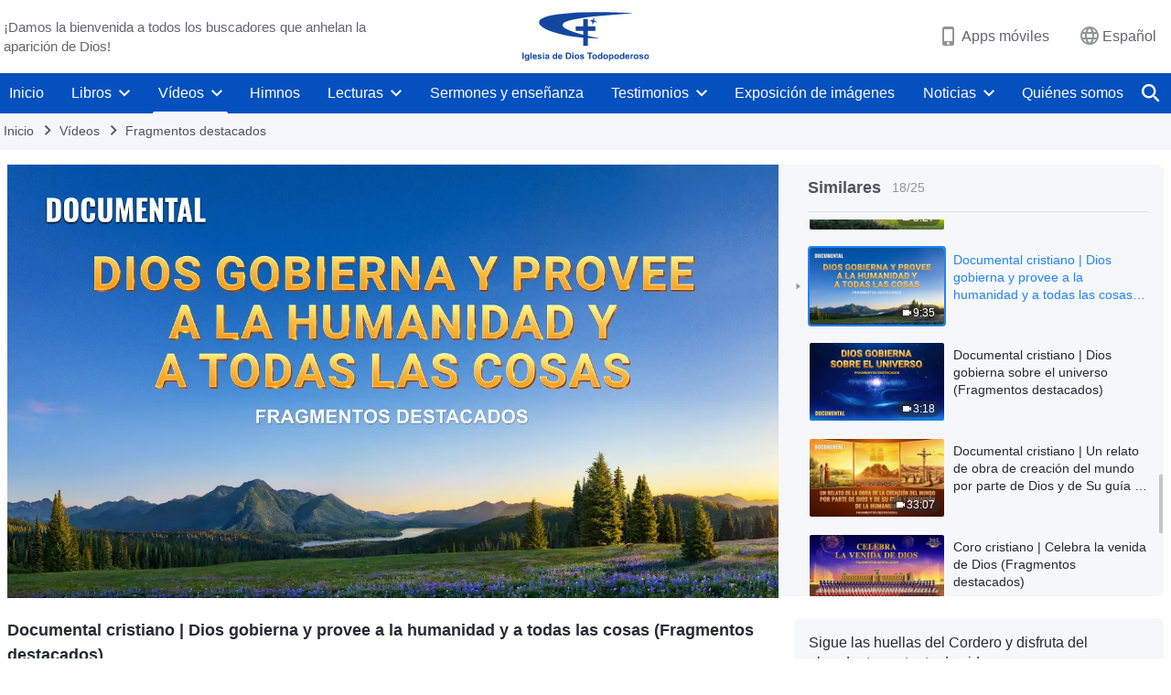

--- FILE ---
content_type: text/html; charset=UTF-8
request_url: https://es.godfootsteps.org/videos/God-rules-over-all-things.html
body_size: 21235
content:
<!DOCTYPE html>
<html dir="ltr" lang="es" prefix="og: https://ogp.me/ns#">
<head>
    
    <meta charset="UTF-8">
    <meta name="viewport" content="width=device-width, initial-scale=1.0, maximum-scale=1.0, user-scalable=no">
    <meta name="google-site-verification" content="sGSOMgTL7sHohUuvDuPlG4km8BtfIOutJbxjCT2A6Vw"/>
    <link rel="profile" href="https://gmpg.org/xfn/11">
        <link rel="alternate" href="https://www.godfootsteps.org" hreflang="zh-tw" title="全能神教會"/>
        <link rel="alternate" href="https://www.hidden-advent.org" hreflang="zh-cn" title="全能神教会"/>
        <link rel="alternate" href="https://ar.godfootsteps.org" hreflang="ar" title="كنيسة الله القدير"/>
        <link rel="alternate" href="https://bg.godfootsteps.org" hreflang="bg" title="Църквата на Всемогъщия Бог"/>
        <link rel="alternate" href="https://bn.godfootsteps.org" hreflang="bn" title="সর্বশক্তিমান ঈশ্বরের গির্জা"/>
        <link rel="alternate" href="https://de.godfootsteps.org" hreflang="de" title="Die Kirche des Allmächtigen Gottes"/>
        <link rel="alternate" href="https://el.godfootsteps.org" hreflang="el" title="Εκκλησία του Παντοδύναμου Θεού"/>
        <link rel="alternate" href="https://en.godfootsteps.org" hreflang="en" title="The Church of Almighty God"/>
        <link rel="alternate" href="https://es.godfootsteps.org" hreflang="es" title="Iglesia de Dios Todopoderoso"/>
        <link rel="alternate" href="https://fr.godfootsteps.org" hreflang="fr" title="L'Église de Dieu Tout-Puissant"/>
        <link rel="alternate" href="https://he.godfootsteps.org" hreflang="he" title="כנסיית האל הכול יכול"/>
        <link rel="alternate" href="https://hi.godfootsteps.org" hreflang="hi" title="सर्वशक्तिमान परमेश्वर की कलीसिया"/>
        <link rel="alternate" href="https://hmn.godfootsteps.org" hreflang="hmn" title="Pawg Ntseeg Ntawm Vajtswv Tus Uas Muaj Hwj Chim Loj Kawg Nkaus"/>
        <link rel="alternate" href="https://hr.godfootsteps.org" hreflang="hr" title="Crkva Svemogućeg Boga"/>
        <link rel="alternate" href="https://hu.godfootsteps.org" hreflang="hu" title="Mindenható Isten Egyháza"/>
        <link rel="alternate" href="https://id.godfootsteps.org" hreflang="id" title="Gereja Tuhan Yang Mahakuasa"/>
        <link rel="alternate" href="https://it.godfootsteps.org" hreflang="it" title="La Chiesa di Dio Onnipotente"/>
        <link rel="alternate" href="https://jp.godfootsteps.org" hreflang="ja" title="全能神教会"/>
        <link rel="alternate" href="https://km.godfootsteps.org" hreflang="km" title="ពួកជំនុំនៃព្រះដ៏មានគ្រប់ព្រះចេស្ដា"/>
        <link rel="alternate" href="https://kr.godfootsteps.org" hreflang="kr" title="전능하신 하나님 교회"/>
        <link rel="alternate" href="https://lo.godfootsteps.org" hreflang="lo" title="ຄຣິສຕະຈັກຂອງພຣະເຈົ້າອົງຊົງລິດທານຸພາບສູງສຸດ"/>
        <link rel="alternate" href="https://ml.godfootsteps.org" hreflang="ml" title="സര്‍വശക്തനായ ദൈവത്തിന്റെ സഭ"/>
        <link rel="alternate" href="https://mn.godfootsteps.org" hreflang="mn" title="Төгс Хүчит Бурханы Чуулган"/>
        <link rel="alternate" href="https://my.godfootsteps.org" hreflang="my" title="အနန္တတန်ခိုးရှင် ဘုရားသခင်၏အသင်းတော်"/>
        <link rel="alternate" href="https://ne.godfootsteps.org" hreflang="ne" title="सर्वशक्तिमान्‌ परमेश्‍वरको मण्डली"/>
        <link rel="alternate" href="https://nl.godfootsteps.org" hreflang="nl" title="De Kerk van Almachtige God"/>
        <link rel="alternate" href="https://pa.godfootsteps.org" hreflang="pa" title="ਸਰਬਸ਼ਕਤੀਮਾਨ ਪਰਮੇਸ਼ੁਰ ਦੀ ਕਲੀਸਿਯਾ"/>
        <link rel="alternate" href="https://pl.godfootsteps.org" hreflang="pl" title="Kościół Boga Wszechmogącego"/>
        <link rel="alternate" href="https://pt.godfootsteps.org" hreflang="pt" title="Igreja de Deus Todo-Poderoso"/>
        <link rel="alternate" href="https://ro.godfootsteps.org" hreflang="ro" title="Biserica lui Dumnezeu Atotputernic"/>
        <link rel="alternate" href="https://ru.godfootsteps.org" hreflang="ru" title="Церковь Всемогущего Бога"/>
        <link rel="alternate" href="https://sk.godfootsteps.org" hreflang="sk" title="Cirkev Všemohúceho Boha"/>
        <link rel="alternate" href="https://sr.godfootsteps.org" hreflang="sr" title="Crkva Svemogućeg Boga"/>
        <link rel="alternate" href="https://sv.godfootsteps.org" hreflang="sv" title="Allsmäktige Guds Kyrka"/>
        <link rel="alternate" href="https://sw.godfootsteps.org" hreflang="sw" title="Kanisa la Mwenyezi Mungu"/>
        <link rel="alternate" href="https://ta.godfootsteps.org" hreflang="ta" title="சர்வவல்லமையுள்ள தேவனுடைய திருச்சபை"/>
        <link rel="alternate" href="https://th.godfootsteps.org" hreflang="th" title="คริสตจักรแห่งพระเจ้าผู้ทรงมหิทธิฤทธิ์"/>
        <link rel="alternate" href="https://tl.godfootsteps.org" hreflang="tl" title="Ang Iglesia ng Makapangyarihang Diyos"/>
        <link rel="alternate" href="https://uk.godfootsteps.org" hreflang="uk" title="Церква Всемогутнього Бога"/>
        <link rel="alternate" href="https://ur.godfootsteps.org" hreflang="ur" title="قادر مطلق خدا کی کلیسیا"/>
        <link rel="alternate" href="https://vi.godfootsteps.org" hreflang="vi" title="Hội Thánh Đức Chúa Trời Toàn Năng"/>
        <link rel="alternate" href="https://zu.godfootsteps.org" hreflang="zu" title="IBandla LikaNkulunkulu USomandla"/>
        <meta http-equiv="x-dns-prefetch-control" content="on">
    <link rel="preconnect" href="//i.ytimg.com" crossorigin>
    <link rel="preconnect" href="//www.googletagmanager.com" crossorigin>
    <link rel="preconnect" href="//static.kingdomsalvation.org" crossorigin>
    <link rel="dns-prefetch" href="//i.ytimg.com">
    <link rel="dns-prefetch" href="//www.googletagmanager.com">
    <link rel="dns-prefetch" href="//static.kingdomsalvation.org">
    <link rel="apple-touch-icon" sizes="180x180" href="https://static.kingdomsalvation.org/cdn/images/website-icon/official/apple-touch-icon.png">
    <link rel="icon" type="image/png" sizes="32x32" href="https://static.kingdomsalvation.org/cdn/images/website-icon/official/favicon-32x32.png">
    <link rel="icon" type="image/png" sizes="16x16" href="https://static.kingdomsalvation.org/cdn/images/website-icon/official/favicon-16x16.png">

    
		<!-- All in One SEO 4.6.2 - aioseo.com -->
		<title>Documental cristiano | Dios gobierna y provee a la humanidad y a todas las cosas (Fragmentos destacados) | Iglesia de Dios Todopoderoso</title>
		<meta name="description" content="Bajo los cielos, todos los montes, ríos y lagos están delimitados y todas las criaturas viven y se reproducen durante las cuatro estaciones de conformidad con las leyes de la vida… ¿Te gustaría saber quién gobierna y sostiene a la humanidad y a todas las cosas? Mira esta película cristiana para saber más sobre la" />
		<meta name="robots" content="max-image-preview:large" />
		<link rel="canonical" href="https://es.godfootsteps.org/videos/God-rules-over-all-things.html" />
		<meta name="generator" content="All in One SEO (AIOSEO) 4.6.2" />
		<meta property="og:locale" content="es_ES" />
		<meta property="og:site_name" content="Iglesia de Dios Todopoderoso" />
		<meta property="og:type" content="article" />
		<meta property="og:title" content="Documental cristiano | Dios gobierna y provee a la humanidad y a todas las cosas (Fragmentos destacados) | Iglesia de Dios Todopoderoso" />
		<meta property="og:description" content="Bajo los cielos, todos los montes, ríos y lagos están delimitados y todas las criaturas viven y se reproducen durante las cuatro estaciones de conformidad con las leyes de la vida… ¿Te gustaría saber quién gobierna y sostiene a la humanidad y a todas las cosas? Mira esta película cristiana para saber más sobre la" />
		<meta property="og:url" content="https://es.godfootsteps.org/videos/God-rules-over-all-things.html" />
		<meta property="og:image" content="https://i.ytimg.com/vi/e3T0o5dsPtE/maxresdefault.jpg?v=250503&amp;v=250503" />
		<meta property="og:image:secure_url" content="https://i.ytimg.com/vi/e3T0o5dsPtE/maxresdefault.jpg?v=250503&amp;v=250503" />
		<meta property="article:publisher" content="https://www.facebook.com/kingdomsalvationes" />
		<meta name="twitter:card" content="summary_large_image" />
		<meta name="twitter:site" content="@CAGchurches" />
		<meta name="twitter:title" content="Documental cristiano | Dios gobierna y provee a la humanidad y a todas las cosas (Fragmentos destacados) | Iglesia de Dios Todopoderoso" />
		<meta name="twitter:description" content="Bajo los cielos, todos los montes, ríos y lagos están delimitados y todas las criaturas viven y se reproducen durante las cuatro estaciones de conformidad con las leyes de la vida… ¿Te gustaría saber quién gobierna y sostiene a la humanidad y a todas las cosas? Mira esta película cristiana para saber más sobre la" />
		<meta name="twitter:image" content="https://i.ytimg.com/vi/e3T0o5dsPtE/maxresdefault.jpg?v=250503" />
		<script type="application/ld+json" class="aioseo-schema">
			{"@context":"https:\/\/schema.org","@graph":[{"@type":"BreadcrumbList","@id":"https:\/\/es.godfootsteps.org\/videos\/God-rules-over-all-things.html#breadcrumblist","itemListElement":[{"@type":"ListItem","@id":"https:\/\/es.godfootsteps.org\/#listItem","position":1,"name":"Home","item":"https:\/\/es.godfootsteps.org\/","nextItem":"https:\/\/es.godfootsteps.org\/videos\/God-rules-over-all-things.html#listItem"},{"@type":"ListItem","@id":"https:\/\/es.godfootsteps.org\/videos\/God-rules-over-all-things.html#listItem","position":2,"name":"Documental cristiano | Dios gobierna y provee a la humanidad y a todas las cosas (Fragmentos destacados)","previousItem":"https:\/\/es.godfootsteps.org\/#listItem"}]},{"@type":"Organization","@id":"https:\/\/es.godfootsteps.org\/#organization","name":"Iglesia de Dios Todopoderoso","url":"https:\/\/es.godfootsteps.org\/","logo":{"@type":"ImageObject","url":"https:\/\/es.godfootsteps.org\/wp-content\/uploads\/\u5b98\u7db2LOGO-\u5c0e\u822a\u7528-ZB20181206-ES\uff08\u897f\u8a9e\uff09.svg","@id":"https:\/\/es.godfootsteps.org\/videos\/God-rules-over-all-things.html\/#organizationLogo"},"image":{"@id":"https:\/\/es.godfootsteps.org\/videos\/God-rules-over-all-things.html\/#organizationLogo"},"sameAs":["https:\/\/www.instagram.com\/thechurchofalmightygod.es\/","https:\/\/www.youtube.com\/c\/IglesiadeDiosTodopoderoso"],"contactPoint":{"@type":"ContactPoint","telephone":"+34663435098","contactType":"customer support"}},{"@type":"WebPage","@id":"https:\/\/es.godfootsteps.org\/videos\/God-rules-over-all-things.html#webpage","url":"https:\/\/es.godfootsteps.org\/videos\/God-rules-over-all-things.html","name":"Documental cristiano | Dios gobierna y provee a la humanidad y a todas las cosas (Fragmentos destacados) | Iglesia de Dios Todopoderoso","description":"Bajo los cielos, todos los montes, r\u00edos y lagos est\u00e1n delimitados y todas las criaturas viven y se reproducen durante las cuatro estaciones de conformidad con las leyes de la vida\u2026 \u00bfTe gustar\u00eda saber qui\u00e9n gobierna y sostiene a la humanidad y a todas las cosas? Mira esta pel\u00edcula cristiana para saber m\u00e1s sobre la","inLanguage":"es-ES","isPartOf":{"@id":"https:\/\/es.godfootsteps.org\/#website"},"breadcrumb":{"@id":"https:\/\/es.godfootsteps.org\/videos\/God-rules-over-all-things.html#breadcrumblist"},"datePublished":"2019-11-26T13:22:59+01:00","dateModified":"2024-04-19T17:36:20+02:00"},{"@type":"WebSite","@id":"https:\/\/es.godfootsteps.org\/#website","url":"https:\/\/es.godfootsteps.org\/","name":"Iglesia de Dios Todopoderoso","inLanguage":"es-ES","publisher":{"@id":"https:\/\/es.godfootsteps.org\/#organization"}}]}
		</script>
		<!-- All in One SEO -->

<style id='jetpack-sharing-buttons-style-inline-css' type='text/css'>
.jetpack-sharing-buttons__services-list{display:flex;flex-direction:row;flex-wrap:wrap;gap:0;list-style-type:none;margin:5px;padding:0}.jetpack-sharing-buttons__services-list.has-small-icon-size{font-size:12px}.jetpack-sharing-buttons__services-list.has-normal-icon-size{font-size:16px}.jetpack-sharing-buttons__services-list.has-large-icon-size{font-size:24px}.jetpack-sharing-buttons__services-list.has-huge-icon-size{font-size:36px}@media print{.jetpack-sharing-buttons__services-list{display:none!important}}ul.jetpack-sharing-buttons__services-list.has-background{padding:1.25em 2.375em}
</style>
<style id='classic-theme-styles-inline-css' type='text/css'>
/*! This file is auto-generated */
.wp-block-button__link{color:#fff;background-color:#32373c;border-radius:9999px;box-shadow:none;text-decoration:none;padding:calc(.667em + 2px) calc(1.333em + 2px);font-size:1.125em}.wp-block-file__button{background:#32373c;color:#fff;text-decoration:none}
</style>
<style id='global-styles-inline-css' type='text/css'>
body{--wp--preset--color--black: #000000;--wp--preset--color--cyan-bluish-gray: #abb8c3;--wp--preset--color--white: #ffffff;--wp--preset--color--pale-pink: #f78da7;--wp--preset--color--vivid-red: #cf2e2e;--wp--preset--color--luminous-vivid-orange: #ff6900;--wp--preset--color--luminous-vivid-amber: #fcb900;--wp--preset--color--light-green-cyan: #7bdcb5;--wp--preset--color--vivid-green-cyan: #00d084;--wp--preset--color--pale-cyan-blue: #8ed1fc;--wp--preset--color--vivid-cyan-blue: #0693e3;--wp--preset--color--vivid-purple: #9b51e0;--wp--preset--gradient--vivid-cyan-blue-to-vivid-purple: linear-gradient(135deg,rgba(6,147,227,1) 0%,rgb(155,81,224) 100%);--wp--preset--gradient--light-green-cyan-to-vivid-green-cyan: linear-gradient(135deg,rgb(122,220,180) 0%,rgb(0,208,130) 100%);--wp--preset--gradient--luminous-vivid-amber-to-luminous-vivid-orange: linear-gradient(135deg,rgba(252,185,0,1) 0%,rgba(255,105,0,1) 100%);--wp--preset--gradient--luminous-vivid-orange-to-vivid-red: linear-gradient(135deg,rgba(255,105,0,1) 0%,rgb(207,46,46) 100%);--wp--preset--gradient--very-light-gray-to-cyan-bluish-gray: linear-gradient(135deg,rgb(238,238,238) 0%,rgb(169,184,195) 100%);--wp--preset--gradient--cool-to-warm-spectrum: linear-gradient(135deg,rgb(74,234,220) 0%,rgb(151,120,209) 20%,rgb(207,42,186) 40%,rgb(238,44,130) 60%,rgb(251,105,98) 80%,rgb(254,248,76) 100%);--wp--preset--gradient--blush-light-purple: linear-gradient(135deg,rgb(255,206,236) 0%,rgb(152,150,240) 100%);--wp--preset--gradient--blush-bordeaux: linear-gradient(135deg,rgb(254,205,165) 0%,rgb(254,45,45) 50%,rgb(107,0,62) 100%);--wp--preset--gradient--luminous-dusk: linear-gradient(135deg,rgb(255,203,112) 0%,rgb(199,81,192) 50%,rgb(65,88,208) 100%);--wp--preset--gradient--pale-ocean: linear-gradient(135deg,rgb(255,245,203) 0%,rgb(182,227,212) 50%,rgb(51,167,181) 100%);--wp--preset--gradient--electric-grass: linear-gradient(135deg,rgb(202,248,128) 0%,rgb(113,206,126) 100%);--wp--preset--gradient--midnight: linear-gradient(135deg,rgb(2,3,129) 0%,rgb(40,116,252) 100%);--wp--preset--font-size--small: 13px;--wp--preset--font-size--medium: 20px;--wp--preset--font-size--large: 36px;--wp--preset--font-size--x-large: 42px;--wp--preset--spacing--20: 0.44rem;--wp--preset--spacing--30: 0.67rem;--wp--preset--spacing--40: 1rem;--wp--preset--spacing--50: 1.5rem;--wp--preset--spacing--60: 2.25rem;--wp--preset--spacing--70: 3.38rem;--wp--preset--spacing--80: 5.06rem;--wp--preset--shadow--natural: 6px 6px 9px rgba(0, 0, 0, 0.2);--wp--preset--shadow--deep: 12px 12px 50px rgba(0, 0, 0, 0.4);--wp--preset--shadow--sharp: 6px 6px 0px rgba(0, 0, 0, 0.2);--wp--preset--shadow--outlined: 6px 6px 0px -3px rgba(255, 255, 255, 1), 6px 6px rgba(0, 0, 0, 1);--wp--preset--shadow--crisp: 6px 6px 0px rgba(0, 0, 0, 1);}:where(.is-layout-flex){gap: 0.5em;}:where(.is-layout-grid){gap: 0.5em;}body .is-layout-flow > .alignleft{float: left;margin-inline-start: 0;margin-inline-end: 2em;}body .is-layout-flow > .alignright{float: right;margin-inline-start: 2em;margin-inline-end: 0;}body .is-layout-flow > .aligncenter{margin-left: auto !important;margin-right: auto !important;}body .is-layout-constrained > .alignleft{float: left;margin-inline-start: 0;margin-inline-end: 2em;}body .is-layout-constrained > .alignright{float: right;margin-inline-start: 2em;margin-inline-end: 0;}body .is-layout-constrained > .aligncenter{margin-left: auto !important;margin-right: auto !important;}body .is-layout-constrained > :where(:not(.alignleft):not(.alignright):not(.alignfull)){max-width: var(--wp--style--global--content-size);margin-left: auto !important;margin-right: auto !important;}body .is-layout-constrained > .alignwide{max-width: var(--wp--style--global--wide-size);}body .is-layout-flex{display: flex;}body .is-layout-flex{flex-wrap: wrap;align-items: center;}body .is-layout-flex > *{margin: 0;}body .is-layout-grid{display: grid;}body .is-layout-grid > *{margin: 0;}:where(.wp-block-columns.is-layout-flex){gap: 2em;}:where(.wp-block-columns.is-layout-grid){gap: 2em;}:where(.wp-block-post-template.is-layout-flex){gap: 1.25em;}:where(.wp-block-post-template.is-layout-grid){gap: 1.25em;}.has-black-color{color: var(--wp--preset--color--black) !important;}.has-cyan-bluish-gray-color{color: var(--wp--preset--color--cyan-bluish-gray) !important;}.has-white-color{color: var(--wp--preset--color--white) !important;}.has-pale-pink-color{color: var(--wp--preset--color--pale-pink) !important;}.has-vivid-red-color{color: var(--wp--preset--color--vivid-red) !important;}.has-luminous-vivid-orange-color{color: var(--wp--preset--color--luminous-vivid-orange) !important;}.has-luminous-vivid-amber-color{color: var(--wp--preset--color--luminous-vivid-amber) !important;}.has-light-green-cyan-color{color: var(--wp--preset--color--light-green-cyan) !important;}.has-vivid-green-cyan-color{color: var(--wp--preset--color--vivid-green-cyan) !important;}.has-pale-cyan-blue-color{color: var(--wp--preset--color--pale-cyan-blue) !important;}.has-vivid-cyan-blue-color{color: var(--wp--preset--color--vivid-cyan-blue) !important;}.has-vivid-purple-color{color: var(--wp--preset--color--vivid-purple) !important;}.has-black-background-color{background-color: var(--wp--preset--color--black) !important;}.has-cyan-bluish-gray-background-color{background-color: var(--wp--preset--color--cyan-bluish-gray) !important;}.has-white-background-color{background-color: var(--wp--preset--color--white) !important;}.has-pale-pink-background-color{background-color: var(--wp--preset--color--pale-pink) !important;}.has-vivid-red-background-color{background-color: var(--wp--preset--color--vivid-red) !important;}.has-luminous-vivid-orange-background-color{background-color: var(--wp--preset--color--luminous-vivid-orange) !important;}.has-luminous-vivid-amber-background-color{background-color: var(--wp--preset--color--luminous-vivid-amber) !important;}.has-light-green-cyan-background-color{background-color: var(--wp--preset--color--light-green-cyan) !important;}.has-vivid-green-cyan-background-color{background-color: var(--wp--preset--color--vivid-green-cyan) !important;}.has-pale-cyan-blue-background-color{background-color: var(--wp--preset--color--pale-cyan-blue) !important;}.has-vivid-cyan-blue-background-color{background-color: var(--wp--preset--color--vivid-cyan-blue) !important;}.has-vivid-purple-background-color{background-color: var(--wp--preset--color--vivid-purple) !important;}.has-black-border-color{border-color: var(--wp--preset--color--black) !important;}.has-cyan-bluish-gray-border-color{border-color: var(--wp--preset--color--cyan-bluish-gray) !important;}.has-white-border-color{border-color: var(--wp--preset--color--white) !important;}.has-pale-pink-border-color{border-color: var(--wp--preset--color--pale-pink) !important;}.has-vivid-red-border-color{border-color: var(--wp--preset--color--vivid-red) !important;}.has-luminous-vivid-orange-border-color{border-color: var(--wp--preset--color--luminous-vivid-orange) !important;}.has-luminous-vivid-amber-border-color{border-color: var(--wp--preset--color--luminous-vivid-amber) !important;}.has-light-green-cyan-border-color{border-color: var(--wp--preset--color--light-green-cyan) !important;}.has-vivid-green-cyan-border-color{border-color: var(--wp--preset--color--vivid-green-cyan) !important;}.has-pale-cyan-blue-border-color{border-color: var(--wp--preset--color--pale-cyan-blue) !important;}.has-vivid-cyan-blue-border-color{border-color: var(--wp--preset--color--vivid-cyan-blue) !important;}.has-vivid-purple-border-color{border-color: var(--wp--preset--color--vivid-purple) !important;}.has-vivid-cyan-blue-to-vivid-purple-gradient-background{background: var(--wp--preset--gradient--vivid-cyan-blue-to-vivid-purple) !important;}.has-light-green-cyan-to-vivid-green-cyan-gradient-background{background: var(--wp--preset--gradient--light-green-cyan-to-vivid-green-cyan) !important;}.has-luminous-vivid-amber-to-luminous-vivid-orange-gradient-background{background: var(--wp--preset--gradient--luminous-vivid-amber-to-luminous-vivid-orange) !important;}.has-luminous-vivid-orange-to-vivid-red-gradient-background{background: var(--wp--preset--gradient--luminous-vivid-orange-to-vivid-red) !important;}.has-very-light-gray-to-cyan-bluish-gray-gradient-background{background: var(--wp--preset--gradient--very-light-gray-to-cyan-bluish-gray) !important;}.has-cool-to-warm-spectrum-gradient-background{background: var(--wp--preset--gradient--cool-to-warm-spectrum) !important;}.has-blush-light-purple-gradient-background{background: var(--wp--preset--gradient--blush-light-purple) !important;}.has-blush-bordeaux-gradient-background{background: var(--wp--preset--gradient--blush-bordeaux) !important;}.has-luminous-dusk-gradient-background{background: var(--wp--preset--gradient--luminous-dusk) !important;}.has-pale-ocean-gradient-background{background: var(--wp--preset--gradient--pale-ocean) !important;}.has-electric-grass-gradient-background{background: var(--wp--preset--gradient--electric-grass) !important;}.has-midnight-gradient-background{background: var(--wp--preset--gradient--midnight) !important;}.has-small-font-size{font-size: var(--wp--preset--font-size--small) !important;}.has-medium-font-size{font-size: var(--wp--preset--font-size--medium) !important;}.has-large-font-size{font-size: var(--wp--preset--font-size--large) !important;}.has-x-large-font-size{font-size: var(--wp--preset--font-size--x-large) !important;}
.wp-block-navigation a:where(:not(.wp-element-button)){color: inherit;}
:where(.wp-block-post-template.is-layout-flex){gap: 1.25em;}:where(.wp-block-post-template.is-layout-grid){gap: 1.25em;}
:where(.wp-block-columns.is-layout-flex){gap: 2em;}:where(.wp-block-columns.is-layout-grid){gap: 2em;}
.wp-block-pullquote{font-size: 1.5em;line-height: 1.6;}
</style>

<!-- <meta name="GmediaGallery" version="1.22.0/1.8.0" license="" /> -->
<script type="application/ld+json">
        [{
            "@context": "http://schema.org",
            "@type": "WebSite",
            "name": "Iglesia de Dios Todopoderoso",
            "url": "https://es.godfootsteps.org"
        }]
        </script>
<script>
        window.$g2_config = {
            site_lang:"es_ES",
            site_type:"official",
            is_cn:false,
            is_latin:true,
            is_rtl:false,
            media_url:"https://static.kingdomsalvation.org",
            s_footnotes:"Nota al pie",
            template_name:"page-video-player",
            videoPlatform:"YouTube",
            facebook_user_name:"kingdomsalvationes",
            host_name:"https://es.godfootsteps.org",
            comments_platform:"jetpack",
        }
        </script>
  <script type="text/javascript">
    function getBrowserInfo() {
      var Sys = {};
      var ua = navigator.userAgent.toLowerCase();
      var re = /(rv:|msie|edge|firefox|chrome|opera|version).*?([\d.]+)/;
      var m = ua.match(re);
      Sys.browser = m[1].replace(/version/, "'safari");
      Sys.ver = m[2];
      return Sys;
    }

    function versionInfo() {
      document.documentElement.setAttribute('versionOld', 'true');
      document.write('<style type="text/css" id="BrowVer">html[versionOld]{display:none;}</style>');
    }
    var sys = getBrowserInfo();
    switch (sys.browser) {
      case 'chrome':
        parseInt(sys.ver) <= 60 && versionInfo();
        break;
      case 'firefox':
        parseInt(sys.ver) <= 50 && versionInfo();
        break;
      case 'safari':
        parseInt(sys.ver) <= 10 && versionInfo();
        break;
        //  IE
      case 'rv':
      case 'msie':
        parseInt(sys.ver) <= 10 && versionInfo();
        break;
      case 'opera':
        parseInt(sys.ver) <= 10 && versionInfo();
        break;
      default:
        ''
        break;
    }
  </script>
        <link rel="stylesheet" type="text/css" href="https://static.kingdomsalvation.org/cdn/v3/official/framework/css/framework.min.css?v=250503">
        <link rel="stylesheet" type="text/css" href="https://static.kingdomsalvation.org/cdn/v3/common/header/header.min.css?v=250503">
                <link rel="stylesheet" type="text/css" href="https://static.kingdomsalvation.org/cdn/v3/common/footer/footer.min.css?v=250503" media="print" onload="this.media='all'">
                <link rel="stylesheet" href="https://static.kingdomsalvation.org/cdn/v3/common/call-action-guild/call-action-guild.min.css?v=250503" media="print" onload="this.media='all'">
<link rel="stylesheet" type="text/css" href="https://cdnjs.cloudflare.com/ajax/libs/clusterize.js/0.18.0/clusterize.min.css">
<link rel="stylesheet" type="text/css" href="https://static.kingdomsalvation.org/cdn/v3/common/page-video-player/page-video-player.min.css?v=250503">
<script type="text/javascript">
/* <![CDATA[ */
var gospelAjax = {"ajaxurl":"https:\/\/es.godfootsteps.org\/wp-admin\/admin-ajax.php","security":"c72687eb23"};
/* ]]> */
</script>
    <style>@font-face{font-family:icomoon;src:url('https://static.kingdomsalvation.org/cdn/v3/sources/fonts/official/fonts/icomoon.woff?v=250503') format('woff');font-weight: normal;font-style:normal;font-display:swap}[class*=" icon-"],[class^=icon-]{font-family:icomoon!important;speak:never;font-style:normal;font-weight:400;font-variant:normal;text-transform:none;line-height:1;-webkit-font-smoothing:antialiased;-moz-osx-font-smoothing:grayscale}.icon-videos-list:before{content:"\e945";color:#fff;}.icon-content-copy:before{content:"\e942";color:#666}.icon-widgets:before{content:"\e943";color:#666}.icon-filter-list:before{content:"\e944"}.icon-youtube .path1:before{content:"\e940";color:#fff}.icon-youtube .path2:before{content:"\e941";margin-left:-1.421875em;color:#000}.icon-chatonline .path1:before{content:"\e93d";color:#8ad686}.icon-chatonline .path2:before{content:"\e93e";margin-left:-1.23046875em;color:#fff}.icon-chatonline .path3:before{content:"\e93f";margin-left:-1.23046875em;color:#4db748}.icon-chat-icon .path1:before{content:"\e903";color:none;opacity:.85}.icon-chat-icon .path2:before{content:"\e904";margin-left:-1em;color:#000;opacity:.85}.icon-chat-icon .path3:before{content:"\e93b";margin-left:-1em;color:#fff;opacity:.85}.icon-close:before{content:"\e922"}.icon-cached:before{content:"\e93c"}.icon-lrc:before{content:"\e902"}.icon-send:before{content:"\e901"}.icon-volume-off:before{content:"\e93a"}.icon-play-arrow-filled:before{content:"\e900"}.icon-repeat-one:before{content:"\e938"}.icon-copy-link:before{content:"\e905"}.icon-communication-list:before{content:"\e906"}.icon-font-setting:before{content:"\e907"}.icon-font-add:before{content:"\e908"}.icon-font-cut:before{content:"\e909"}.icon-shuffle:before{content:"\e90a"}.icon-repeat:before{content:"\e90b"}.icon-share:before{content:"\e90c"}.icon-list-download:before{content:"\e90d"}.icon-text-rotate-vertical:before{content:"\e90e"}.icon-movie:before{content:"\e90f"}.icon-line-movie:before{content:"\e910"}.icon-forum:before{content:"\e911"}.icon-audio:before{content:"\e912"}.icon-books:before{content:"\e913"}.icon-search:before{content:"\e914"}.icon-headset:before{content:"\e915"}.icon-volume-mute:before{content:"\e916"}.icon-expand-more:before{content:"\e917"}.icon-expand-less:before{content:"\e918"}.icon-fullscreen-exit:before{content:"\e919"}.icon-fullscreen:before{content:"\e91a"}.icon-videocam:before{content:"\e91b"}.icon-play-arrow-outline:before{content:"\e91c"}.icon-cloud-download:before{content:"\e91d"}.icon-tune:before{content:"\e91e"}.icon-palette:before{content:"\e91f"}.icon-more-vert:before{content:"\e920"}.icon-menu:before{content:"\e921"}.icon-cancel:before{content:"\e923"}.icon-arrow-drop-down:before{content:"\e924"}.icon-arrow-back:before{content:"\e925"}.icon-navigate-next:before{content:"\e926"}.icon-navigate-before:before{content:"\e927"}.icon-phone-iphone:before{content:"\e928"}.icon-format-list-bulleted:before{content:"\e929"}.icon-mail-outline:before{content:"\e92a"}.icon-call:before{content:"\e92b"}.icon-playlist-play:before{content:"\e92c"}.icon-volume-up:before{content:"\e92d"}.icon-play-circle-outline:before{content:"\e92e"}.icon-pause-circle-outline:before{content:"\e92f"}.icon-skip-previous:before{content:"\e930"}.icon-skip-next:before{content:"\e931"}.icon-playlist-add:before{content:"\e932"}.icon-high-quality:before{content:"\e933"}.icon-language:before{content:"\e934"}.icon-list:before{content:"\e935"}.icon-history:before{content:"\e936"}.icon-view-list:before{content:"\e937"}.icon-view-module:before{content:"\e939"}</style>
    <style id="customCss"></style>

    <!-- Google Tag Manager -->
    <script>
        (function(w,d,s,l,i){
            w[l]=w[l]||[];
            w[l].push({'gtm.start':new Date().getTime(),event:'gtm.js'});
            var f=d.getElementsByTagName(s)[0],j=d.createElement(s),dl=l != 'dataLayer'?'&l='+l:'';
            j.async=true;j.src='https://www.googletagmanager.com/gtm.js?id='+i+dl;
            f.parentNode.insertBefore(j, f);
        })
        (window, document, 'script', 'dataLayer', 'GTM-P5C3B3B');
    </script>
    <!-- End Google Tag Manager -->
</head>
<body class="latin default-similar-videos" site_type="official" template_name="page-video-player">
<!-- Google Tag Manager (noscript) -->
<noscript>
    <iframe src="https://www.googletagmanager.com/ns.html?id=GTM-P5C3B3B" height="0" width="0" style="display:none;visibility:hidden"></iframe>
</noscript>
<!-- End Google Tag Manager (noscript) -->
<div class="head-commercial-wrap d-xl-none" data-showType="video_mp4" data-fixed="true" data-loop="yes" widgetId="commercial_whole_device_top">
    <a class="recom-item messenger-payload"  href="https://m.me/123669020653602?ref=website" data-android="" data-ios=""
        data-tab-img="https://www.kingdomsalvation.org/es/wp-content/uploads/2023/07/yingjiezhu-TAB-ZB20230714-ES-1536×190.mp4" data-mb-img="https://www.kingdomsalvation.org/es/wp-content/uploads/2023/07/yingjiezhu-MB-ZB20230714-ES-750×150.mp4" data-adname="Han llegado los días de Noé, ¿cómo encontrar el arca de los últimos días para poder entrar al refugio?"
        data-title="Han llegado los días de Noé, ¿cómo encontrar el arca de los últimos días para poder entrar al refugio?" tabIndex="0" linkType="page_link" target="_blank" data-ref="TOP-AD"></a>
</div><header id="header">
    <div class="container head">
        <p class="d-none d-xl-block">¡Damos la bienvenida a todos los buscadores que anhelan la aparición de Dios!</p>
        <button id="sidenav-btn" data-target="mobile-slide-out" class="d-xl-none btn btn-icon"><i class="icon-menu"></i>
        </button>
        <a href="https://es.godfootsteps.org" class="logo" title="Iglesia de Dios Todopoderoso">
            <img src="https://es.godfootsteps.org/wp-content/uploads/2023/09/es-logo.svg" alt="Iglesia de Dios Todopoderoso" title="Iglesia de Dios Todopoderoso">
            <h1>Iglesia de Dios Todopoderoso</h1>
        </a>
        <div class="head-right">
            <a href="javascript:;" id="apps-trigger-btn" class="mobile-app">
                <i class="icon-phone-iphone"></i>Apps móviles</a>
            <button class="language"><i class="icon-language"></i>Español</button>
            <button class="mb-search-show-btn d-xl-none btn btn-icon"><i class="icon-search"></i></button>
        </div>
    </div>
    <nav id="navbar" class="d-none d-xl-block">
        <div class="container nav-box-navigation">
			<ul id="nav-menu" class="menu"><li class="menu-item menu-item-type-post_type"><a href="https://es.godfootsteps.org/">Inicio</a></li>
<li class="menu-item menu-item-type-post_type menu-item-has-children"><a href="https://es.godfootsteps.org/books.html">Libros</a><button class="btn icon-expand-more"></button>
<ul class="sub-menu">
	<li class="menu-item"><a href="https://es.godfootsteps.org/books/utterances-of-christ.html">Declaraciones de Cristo de los últimos días</a></li>
	<li class="menu-item"><a href="https://es.godfootsteps.org/books/gospel-books.html">Libros del evangelio</a></li>
	<li class="menu-item"><a href="https://es.godfootsteps.org/books/books-on-life-entry.html">Libros sobre la entrada en la vida</a></li>
	<li class="menu-item"><a href="https://es.godfootsteps.org/books/testimonies.html">Testimonios experienciales</a></li>
</ul>
</li>
<li class="menu-item menu-item-type-post_type menu-item-has-children"><a href="https://es.godfootsteps.org/videos.html">Vídeos</a><button class="btn icon-expand-more"></button>
<ul class="sub-menu">
	<li class="menu-item menu-item-has-children"><a href="#">Lecturas de las Palabras de Dios Todopoderoso</a><button class="btn icon-expand-more"></button>
	<ul class="sub-menu">
		<li class="menu-item"><a href="https://es.godfootsteps.org/video-category/almighty-god-word.html">Lecturas de La Palabra, Vol. I: La aparición y obra de Dios</a></li>
		<li class="menu-item"><a href="https://es.godfootsteps.org/video-category/the-way-to-know-God.html">Lecturas de La Palabra, Vol. II: Sobre conocer a Dios</a></li>
		<li class="menu-item"><a href="https://es.godfootsteps.org/video-category/records-of-talks-of-Christ-of-the-last-days.html">Lecturas de La Palabra, Vol. III: Discursos de Cristo de los últimos día</a></li>
		<li class="menu-item"><a href="https://es.godfootsteps.org/video-category/video-exposing-antichrists.html">Lecturas de La Palabra, Vol. IV: Desenmascarar a los anticristos</a></li>
		<li class="menu-item"><a href="https://es.godfootsteps.org/video-category/video-responsibilities-of-leaders-and-workers.html">Lecturas de La Palabra, Vol. V: Las responsabilidades de los líderes y obreros</a></li>
		<li class="menu-item"><a href="https://es.godfootsteps.org/video-category/video-on-the-pursuit-of-the-truth.html">Lecturas de La Palabra, Vol. VI: Sobre la búsqueda de la verdad</a></li>
	</ul>
</li>
	<li class="menu-item"><a href="https://es.godfootsteps.org/video-category/daily-words-of-God.html">Lecturas de Palabras diarias de Dios</a></li>
	<li class="menu-item"><a href="/video-category/gospel-movies.html">Películas del Evangelio</a></li>
	<li class="menu-item"><a href="/video-category/persecution-experience-movies.html">Películas sobre la persecución religiosa</a></li>
	<li class="menu-item"><a href="/video-category/experience-testimonies.html">Testimonios de la vida de la iglesia</a></li>
	<li class="menu-item"><a href="/video-category/life-experience-testimonies.html">Películas de experiencias de vivencias</a></li>
	<li class="menu-item"><a href="https://es.godfootsteps.org/video-category/sermons-seeking-true-faith.html">Serie de sermones: En busca de la fe verdadera</a></li>
	<li class="menu-item"><a href="/video-category/kingdom-mv.html">Vídeos musicales</a></li>
	<li class="menu-item"><a href="https://es.godfootsteps.org/video-category/kingdom-songs-of-praise.html">Coro con Danzas</a></li>
	<li class="menu-item"><a href="/video-category/choir.html">Serie de vídeos corales</a></li>
	<li class="menu-item"><a href="/video-category/the-life-of-the-church-artistic-series.html">Vida de Iglesia: Serie de programas de variedades</a></li>
	<li class="menu-item"><a href="/video-category/hymns.html">Vídeos de Himnos</a></li>
	<li class="menu-item"><a href="/video-category/disclosure-of-the-true-facts.html">Revelar la verdad</a></li>
	<li class="menu-item"><a href="/video-category/gospel-wonderful-pieces.html">Fragmentos destacados de Películas</a></li>
	<li class="menu-item menu-item-has-children"><a href="/video-category/feature-pages.html">Obras cinematográficas: momentos destacados</a><button class="btn icon-expand-more"></button>
	<ul class="sub-menu">
		<li class="menu-item"><a href="/video-category/choir-pages.html">Obras corales: momentos destacados</a></li>
		<li class="menu-item"><a href="/video-category/gospel-movie-pages.html">Películas: momentos destacados</a></li>
	</ul>
</li>
</ul>
</li>
<li class="menu-item menu-item-type-post_type"><a href="https://es.godfootsteps.org/hymns.html">Himnos</a></li>
<li class="menu-item menu-item-type-post_type menu-item-has-children"><a href="https://es.godfootsteps.org/recital.html">Lecturas</a><button class="btn icon-expand-more"></button>
<ul class="sub-menu">
	<li class="menu-item"><a href="https://es.godfootsteps.org/readings-knowing-God.html">Palabras diarias de Dios: Conocer a Dios</a></li>
	<li class="menu-item menu-item-has-children"><a href="https://es.godfootsteps.org/readings-a-christian-life.html">Palabras diarias de Dios: Una vida cristiana</a><button class="btn icon-expand-more"></button>
	<ul class="sub-menu">
		<li class="menu-item"><a href="/the-three-stages-of-work.html">Las tres etapas de la obra</a></li>
		<li class="menu-item"><a href="/God-s-appearance-and-work.html">La aparición y la obra de Dios</a></li>
		<li class="menu-item"><a href="/judgment-in-the-last-days.html">El juicio en los últimos días</a></li>
		<li class="menu-item"><a href="/the-incarnation.html">La encarnación</a></li>
		<li class="menu-item"><a href="/knowing-God-s-work.html">Conocer la obra de Dios</a></li>
		<li class="menu-item"><a href="/God-s-disposition-and-what-He-has-and-is.html">El carácter de Dios, lo que Él tiene y es</a></li>
		<li class="menu-item"><a href="/mysteries-about-the-bible.html">Los misterios sobre la Biblia</a></li>
		<li class="menu-item"><a href="/exposing-religious-notions.html">Revelación de las nociones religiosas</a></li>
		<li class="menu-item"><a href="/exposing-mankind-s-corruption.html">Revelación de la corrupción de la humanidad</a></li>
		<li class="menu-item"><a href="/entry-into-life.html">La entrada en la vida</a></li>
		<li class="menu-item"><a href="/destinations-and-outcomes.html">Destinos y resultados</a></li>
	</ul>
</li>
	<li class="menu-item menu-item-type-post_type"><a href="https://es.godfootsteps.org/recital-the-word-appears-in-the-flesh-selections.html">La Palabra, Vol. I: La aparición y obra de Dios (Selecciones)</a></li>
	<li class="menu-item menu-item-type-post_type"><a href="https://es.godfootsteps.org/readings-on-knowing-God-selections.html">La Palabra, Vol. II: Sobre conocer a Dios (capítulos completos)</a></li>
	<li class="menu-item menu-item-type-post_type"><a href="https://es.godfootsteps.org/readings-records-of-talks-of-Christ-of-the-last-days.html">La Palabra, Vol. III: Discursos de Cristo de los últimos días (capítulos completos)</a></li>
	<li class="menu-item menu-item-type-post_type"><a href="https://es.godfootsteps.org/audio-exposing-antichrists.html">La Palabra, Vol. IV: Desenmascarar a los anticristos (capítulos completos)</a></li>
	<li class="menu-item menu-item-type-post_type"><a href="https://es.godfootsteps.org/audio-responsibilities-of-leaders-and-workers.html">La Palabra, Vol. V: Las responsabilidades de los líderes y obreros (capítulos completos)</a></li>
	<li class="menu-item menu-item-type-post_type"><a href="https://es.godfootsteps.org/recital-on-the-pursuit-of-the-truth.html">La Palabra, Vol. VI: Sobre la búsqueda de la verdad (capítulos completos)</a></li>
</ul>
</li>
<li class="menu-item menu-item-type-post_type"><a href="https://es.godfootsteps.org/preaching.html">Sermones y enseñanza</a></li>
<li class="menu-item menu-item-has-children"><a href="/testimonies.html">Testimonios</a><button class="btn icon-expand-more"></button>
<ul class="sub-menu">
	<li class="menu-item menu-item-has-children"><a href="https://es.godfootsteps.org/testimonies-categories/testimonies-of-salvation.html">Testimonios de vivencias</a><button class="btn icon-expand-more"></button>
	<ul class="sub-menu">
		<li class="menu-item"><a href="/testimonies-categories/resolving-arrogance-self-righteousness.html">Resolver la arrogancia y la sentenciosidad</a></li>
		<li class="menu-item"><a href="/testimonies-categories/resolving-selfishness-and-baseness.html">Resolver el egoísmo y la bajeza</a></li>
		<li class="menu-item"><a href="/testimonies-categories/resolving-perfunctoriness.html">Resolver la superficialidad</a></li>
		<li class="menu-item"><a href="/testimonies-categories/resolving-deceit-and-trickery.html">Resolver la falsedad y el engaño</a></li>
		<li class="menu-item"><a href="/testimonies-categories/resolving-pursuit-of-status.html">Resolver la búsqueda de estatus</a></li>
		<li class="menu-item"><a href="/testimonies-categories/resolving-guardedness-and-misunderstanding.html">Resolver el recelo y los malentendidos</a></li>
		<li class="menu-item"><a href="/testimonies-categories/resolving-hypocrisy-and-pretense.html">Resolver el fingimiento de uno mismo</a></li>
		<li class="menu-item"><a href="/testimonies-categories/resolving-intent-to-gain-blessings.html">Resolver las intenciones de obtener bendiciones</a></li>
		<li class="menu-item"><a href="/testimonies-categories/resolving-traditional-notions.html">Resolver las nociones tradicionales</a></li>
		<li class="menu-item"><a href="/testimonies-categories/resolving-people-pleaser-mentality.html">Resolver el comportamiento de complacencia hacia las personas</a></li>
		<li class="menu-item"><a href="/testimonies-categories/other-1.html">Otros</a></li>
	</ul>
</li>
	<li class="menu-item"><a href="https://es.godfootsteps.org/testimonies-categories/overcomers.html">Testimonios de la persecución</a></li>
	<li class="menu-item menu-item-has-children"><a href="https://es.godfootsteps.org/testimonies-categories/testimonies-of-returning-to-god.html">Testimonios del regreso a Dios</a><button class="btn icon-expand-more"></button>
	<ul class="sub-menu">
		<li class="menu-item"><a href="https://es.godfootsteps.org/testimonies-categories/welcoming-the-lords-return.html">Recibir el regreso del Señor</a></li>
		<li class="menu-item"><a href="https://es.godfootsteps.org/testimonies-categories/spiritual-battles.html">Batallas espirituales</a></li>
	</ul>
</li>
	<li class="menu-item"><a href="https://es.godfootsteps.org/testimonies-categories/sermon-articles.html">Artículos sobre sermones</a></li>
	<li class="menu-item"><a href="https://es.godfootsteps.org/testimonies-categories/faith-guide.html">Guía de fe</a></li>
	<li class="menu-item menu-item-has-children"><a href="https://es.godfootsteps.org/testimonies-categories/soul-harbor.html">Fe y vida</a><button class="btn icon-expand-more"></button>
	<ul class="sub-menu">
		<li class="menu-item"><a href="https://es.godfootsteps.org/testimonies-categories/family-marriage.html">Familia</a></li>
		<li class="menu-item"><a href="/testimonies-categories/relating-to-children.html">Cómo tratar a los hijos</a></li>
		<li class="menu-item"><a href="/testimonies-categories/relating-to-parents.html">Cómo tratar a los padres</a></li>
		<li class="menu-item"><a href="/testimonies-categories/workplace-and-career.html">Lugar de trabajo</a></li>
		<li class="menu-item"><a href="/testimonies-categories/other.html">Otros</a></li>
	</ul>
</li>
</ul>
</li>
<li class="menu-item"><a href="/special-topic/picture-exhibition/">Exposición de imágenes</a></li>
<li class="menu-item menu-item-has-children"><a href="/news.html">Noticias</a><button class="btn icon-expand-more"></button>
<ul class="sub-menu">
	<li class="menu-item"><a href="/news-categories/special-focus.html">Enfoque especial</a></li>
	<li class="menu-item"><a href="/news-categories/interviews-comments.html">Entrevistas y comentarios</a></li>
	<li class="menu-item"><a href="/news-categories/church-news.html">Noticias de la Iglesia</a></li>
</ul>
</li>
<li class="menu-item menu-item-type-post_type"><a href="https://es.godfootsteps.org/about-us.html">Quiénes somos</a></li>
</ul>            <button class="nav-search-btn"><i class="icon-search"></i><i class="icon-close"></i></button>
        </div>
        <section class="pc-search-wrapper">
            <form action="https://es.godfootsteps.org" method="get">
                <div class="search-box">
                    <meta content="https://es.godfootsteps.org/?s={s}">
                    <div class="search-input">
                        <i class="icon-search"></i>
                        <input type="search" class="sinput form-control" autocomplete="off" placeholder="Buscar..." name="s">
                        <button class="clear-btn d-none"><i class="icon-close"></i></button>
                        <button class="category-btn"><span>Filtrar</span><i class="icon-expand-more d-none d-md-block"></i><i class="icon-filter-list d-md-none"></i></button>
                    </div>
                    <button type="submit" class="search-btn btn">Buscar</button>
                </div>
            </form>
        </section>
    </nav>
</header>
<div id="mobile-slide-out" class="sidenav">
    <div class="sidenav-wrapper">
        <div class="sidenav-head">
            <button class="btn btn-icon sidenav-close"><i class="icon-close"></i></button>
        </div>
        <div class="sidenav-content">
            <a href="javascript:;" id="mobile-sidenav-apps">Apps móviles <i class="icon-expand-more"></i></a>
        </div>
    </div>
</div>
<div id="lang-wrapper" class="modal">
    <div class="modal-dialog">
        <div class="modal-box modal-content">
            <button class="focus sidenav-close"><i class="icon-navigate-before"></i>Regresar            </button>
            <div class="modal-header"><p>Idioma</p>
                <button class="btn btn-icon modal-header-close"><i class="icon-close"></i></button>
            </div>
            <div class="modal-body-content">
                <div class="lang-content d-flex">
											                        <a  href="https://www.godfootsteps.org" title="全能神教會" data-content="繁體中文">全能神教會</a>
											                        <a  href="https://www.hidden-advent.org" title="全能神教会" data-content="简体中文">全能神教会</a>
											                        <a  href="https://ar.godfootsteps.org" title="كنيسة الله القدير" data-content="العربية">كنيسة الله القدير</a>
											                        <a  href="https://bg.godfootsteps.org" title="Църквата на Всемогъщия Бог" data-content="Български">Църквата на Всемогъщия Бог</a>
											                        <a  href="https://bn.godfootsteps.org" title="সর্বশক্তিমান ঈশ্বরের গির্জা" data-content="বাংলা">সর্বশক্তিমান ঈশ্বরের গির্জা</a>
											                        <a  href="https://de.godfootsteps.org" title="Die Kirche des Allmächtigen Gottes" data-content="Deutsch">Die Kirche des Allmächtigen Gottes</a>
											                        <a  href="https://el.godfootsteps.org" title="Εκκλησία του Παντοδύναμου Θεού" data-content="Ελληνικά">Εκκλησία του Παντοδύναμου Θεού</a>
											                        <a  href="https://en.godfootsteps.org" title="The Church of Almighty God" data-content="English">The Church of Almighty God</a>
											                        <a class="active" href="https://es.godfootsteps.org" title="Iglesia de Dios Todopoderoso" data-content="Español">Iglesia de Dios Todopoderoso</a>
											                        <a  href="https://fr.godfootsteps.org" title="L'Église de Dieu Tout-Puissant" data-content="Français">L'Église de Dieu Tout-Puissant</a>
											                        <a  href="https://he.godfootsteps.org" title="כנסיית האל הכול יכול" data-content="עברית">כנסיית האל הכול יכול</a>
											                        <a  href="https://hi.godfootsteps.org" title="सर्वशक्तिमान परमेश्वर की कलीसिया" data-content="हिन्दी">सर्वशक्तिमान परमेश्वर की कलीसिया</a>
											                        <a  href="https://hmn.godfootsteps.org" title="Pawg Ntseeg Ntawm Vajtswv Tus Uas Muaj Hwj Chim Loj Kawg Nkaus" data-content="Hmoob">Pawg Ntseeg Ntawm Vajtswv Tus Uas Muaj Hwj Chim Loj Kawg Nkaus</a>
											                        <a  href="https://hr.godfootsteps.org" title="Crkva Svemogućeg Boga" data-content="Hrvatski">Crkva Svemogućeg Boga</a>
											                        <a  href="https://hu.godfootsteps.org" title="Mindenható Isten Egyháza" data-content="Magyar">Mindenható Isten Egyháza</a>
											                        <a  href="https://id.godfootsteps.org" title="Gereja Tuhan Yang Mahakuasa" data-content="Indonesia">Gereja Tuhan Yang Mahakuasa</a>
											                        <a  href="https://it.godfootsteps.org" title="La Chiesa di Dio Onnipotente" data-content="Italiano">La Chiesa di Dio Onnipotente</a>
											                        <a  href="https://jp.godfootsteps.org" title="全能神教会" data-content="日本語">全能神教会</a>
											                        <a  href="https://km.godfootsteps.org" title="ពួកជំនុំនៃព្រះដ៏មានគ្រប់ព្រះចេស្ដា" data-content="ភាសាខ្មែរ">ពួកជំនុំនៃព្រះដ៏មានគ្រប់ព្រះចេស្ដា</a>
											                        <a  href="https://kr.godfootsteps.org" title="전능하신 하나님 교회" data-content="한국어">전능하신 하나님 교회</a>
											                        <a  href="https://lo.godfootsteps.org" title="ຄຣິສຕະຈັກຂອງພຣະເຈົ້າອົງຊົງລິດທານຸພາບສູງສຸດ" data-content="ລາວ">ຄຣິສຕະຈັກຂອງພຣະເຈົ້າອົງຊົງລິດທານຸພາບສູງສຸດ</a>
											                        <a  href="https://ml.godfootsteps.org" title="സര്‍വശക്തനായ ദൈവത്തിന്റെ സഭ" data-content="മലയാളം">സര്‍വശക്തനായ ദൈവത്തിന്റെ സഭ</a>
											                        <a  href="https://mn.godfootsteps.org" title="Төгс Хүчит Бурханы Чуулган" data-content="Монгол">Төгс Хүчит Бурханы Чуулган</a>
											                        <a  href="https://my.godfootsteps.org" title="အနန္တတန်ခိုးရှင် ဘုရားသခင်၏အသင်းတော်" data-content="မြန်မာဘာသာ">အနန္တတန်ခိုးရှင် ဘုရားသခင်၏အသင်းတော်</a>
											                        <a  href="https://ne.godfootsteps.org" title="सर्वशक्तिमान्‌ परमेश्‍वरको मण्डली" data-content="नेपाली">सर्वशक्तिमान्‌ परमेश्‍वरको मण्डली</a>
											                        <a  href="https://nl.godfootsteps.org" title="De Kerk van Almachtige God" data-content="Nederlands">De Kerk van Almachtige God</a>
											                        <a  href="https://pa.godfootsteps.org" title="ਸਰਬਸ਼ਕਤੀਮਾਨ ਪਰਮੇਸ਼ੁਰ ਦੀ ਕਲੀਸਿਯਾ" data-content="ਪੰਜਾਬੀ">ਸਰਬਸ਼ਕਤੀਮਾਨ ਪਰਮੇਸ਼ੁਰ ਦੀ ਕਲੀਸਿਯਾ</a>
											                        <a  href="https://pl.godfootsteps.org" title="Kościół Boga Wszechmogącego" data-content="Polski">Kościół Boga Wszechmogącego</a>
											                        <a  href="https://pt.godfootsteps.org" title="Igreja de Deus Todo-Poderoso" data-content="Português">Igreja de Deus Todo-Poderoso</a>
											                        <a  href="https://ro.godfootsteps.org" title="Biserica lui Dumnezeu Atotputernic" data-content="Română">Biserica lui Dumnezeu Atotputernic</a>
											                        <a  href="https://ru.godfootsteps.org" title="Церковь Всемогущего Бога" data-content="Русский">Церковь Всемогущего Бога</a>
											                        <a  href="https://sk.godfootsteps.org" title="Cirkev Všemohúceho Boha" data-content="Slovenčina">Cirkev Všemohúceho Boha</a>
											                        <a  href="https://sr.godfootsteps.org" title="Crkva Svemogućeg Boga" data-content="Srpski">Crkva Svemogućeg Boga</a>
											                        <a  href="https://sv.godfootsteps.org" title="Allsmäktige Guds Kyrka" data-content="Svenska">Allsmäktige Guds Kyrka</a>
											                        <a  href="https://sw.godfootsteps.org" title="Kanisa la Mwenyezi Mungu" data-content="Kiswahili">Kanisa la Mwenyezi Mungu</a>
											                        <a  href="https://ta.godfootsteps.org" title="சர்வவல்லமையுள்ள தேவனுடைய திருச்சபை" data-content="தமிழ்">சர்வவல்லமையுள்ள தேவனுடைய திருச்சபை</a>
											                        <a  href="https://th.godfootsteps.org" title="คริสตจักรแห่งพระเจ้าผู้ทรงมหิทธิฤทธิ์" data-content="ไทย">คริสตจักรแห่งพระเจ้าผู้ทรงมหิทธิฤทธิ์</a>
											                        <a  href="https://tl.godfootsteps.org" title="Ang Iglesia ng Makapangyarihang Diyos" data-content="Filipino">Ang Iglesia ng Makapangyarihang Diyos</a>
											                        <a  href="https://uk.godfootsteps.org" title="Церква Всемогутнього Бога" data-content="Українська">Церква Всемогутнього Бога</a>
											                        <a  href="https://ur.godfootsteps.org" title="قادر مطلق خدا کی کلیسیا" data-content="اردو">قادر مطلق خدا کی کلیسیا</a>
											                        <a  href="https://vi.godfootsteps.org" title="Hội Thánh Đức Chúa Trời Toàn Năng" data-content="Tiếng Việt">Hội Thánh Đức Chúa Trời Toàn Năng</a>
											                        <a  href="https://zu.godfootsteps.org" title="IBandla LikaNkulunkulu USomandla" data-content="IsiZulu">IBandla LikaNkulunkulu USomandla</a>
					                </div>
            </div>
        </div>
    </div>
</div>

<div class="custom-s-select" style="display:none;">
    <input id="select-cat-type" type="hidden" name="cats" value="all">
    <div class="select-box nano">
        <ul class="s-books-cats nano-content">
			                <li class="cats-item">
                    <input type="checkbox" class="gospel-checkbox" id="tbw-s" data-cat="tbw">
                    <label for="tbw-s">Declaraciones de Cristo de los últimos días</label>
                    <ul class="cats-options">
						                            <li>
                                <input type="checkbox" class="gospel-checkbox" id="c61-s" data-cat="c61">
                                <label for="c61-s">La Palabra, Vol. I: La aparición y obra de Dios</label>
                            </li>
						                            <li>
                                <input type="checkbox" class="gospel-checkbox" id="c1151-s" data-cat="c1151">
                                <label for="c1151-s">La Palabra, Vol. II: Sobre conocer a Dios</label>
                            </li>
						                            <li>
                                <input type="checkbox" class="gospel-checkbox" id="c1156-s" data-cat="c1156">
                                <label for="c1156-s">La Palabra, Vol. III: Discursos de Cristo de los últimos días</label>
                            </li>
						                            <li>
                                <input type="checkbox" class="gospel-checkbox" id="c1174-s" data-cat="c1174">
                                <label for="c1174-s">La Palabra, Vol. IV: Desenmascarar a los anticristos</label>
                            </li>
						                            <li>
                                <input type="checkbox" class="gospel-checkbox" id="c1196-s" data-cat="c1196">
                                <label for="c1196-s">La Palabra, Vol. V: Las responsabilidades de los líderes y obreros</label>
                            </li>
						                            <li>
                                <input type="checkbox" class="gospel-checkbox" id="c1155-s" data-cat="c1155">
                                <label for="c1155-s">La Palabra, Vol. VI: Sobre la búsqueda de la verdad</label>
                            </li>
						                            <li>
                                <input type="checkbox" class="gospel-checkbox" id="c1205-s" data-cat="c1205">
                                <label for="c1205-s">La Palabra, Vol. VII: Sobre la búsqueda de la verdad</label>
                            </li>
						                            <li>
                                <input type="checkbox" class="gospel-checkbox" id="c9-s" data-cat="c9">
                                <label for="c9-s">El juicio comienza por la casa de Dios</label>
                            </li>
						                            <li>
                                <input type="checkbox" class="gospel-checkbox" id="c397-s" data-cat="c397">
                                <label for="c397-s">Palabras esenciales de Dios Todopoderoso, Cristo de los últimos días</label>
                            </li>
						                            <li>
                                <input type="checkbox" class="gospel-checkbox" id="c1002-s" data-cat="c1002">
                                <label for="c1002-s">Palabras diarias de Dios</label>
                            </li>
						                    </ul>
                </li>
			                <li class="cats-item">
                    <input type="checkbox" class="gospel-checkbox" id="tbg-s" data-cat="tbg">
                    <label for="tbg-s">Libros del Evangelio</label>
                    <ul class="cats-options">
						                            <li>
                                <input type="checkbox" class="gospel-checkbox" id="c1175-s" data-cat="c1175">
                                <label for="c1175-s">Las realidades verdad en las que deben entrar los creyentes en Dios</label>
                            </li>
						                            <li>
                                <input type="checkbox" class="gospel-checkbox" id="c1023-s" data-cat="c1023">
                                <label for="c1023-s">Guía de difusión del evangelio del reino</label>
                            </li>
						                            <li>
                                <input type="checkbox" class="gospel-checkbox" id="c88-s" data-cat="c88">
                                <label for="c88-s">Las ovejas de Dios oyen la voz de Dios</label>
                            </li>
						                            <li>
                                <input type="checkbox" class="gospel-checkbox" id="c195-s" data-cat="c195">
                                <label for="c195-s">Escuchar la voz de Dios     Contemplar la aparición de Dios</label>
                            </li>
						                            <li>
                                <input type="checkbox" class="gospel-checkbox" id="c229-s" data-cat="c229">
                                <label for="c229-s">Preguntas y respuestas esenciales sobre el Evangelio del Reino</label>
                            </li>
						                    </ul>
                </li>
			                <li class="cats-item">
                    <input type="checkbox" class="gospel-checkbox" id="tbt-s" data-cat="tbt">
                    <label for="tbt-s">Testimonios experienciales</label>
                    <ul class="cats-options">
						                            <li>
                                <input type="checkbox" class="gospel-checkbox" id="c92-s" data-cat="c92">
                                <label for="c92-s">Testimonios vivenciales ante el tribunal de Cristo (Volumen I)</label>
                            </li>
						                            <li>
                                <input type="checkbox" class="gospel-checkbox" id="c1167-s" data-cat="c1167">
                                <label for="c1167-s">Testimonios vivenciales ante el tribunal de Cristo (Volumen II)</label>
                            </li>
						                            <li>
                                <input type="checkbox" class="gospel-checkbox" id="c1202-s" data-cat="c1202">
                                <label for="c1202-s">Testimonios vivenciales ante el tribunal de Cristo (Volumen III)</label>
                            </li>
						                            <li>
                                <input type="checkbox" class="gospel-checkbox" id="c1194-s" data-cat="c1194">
                                <label for="c1194-s">Testimonios vivenciales ante el tribunal de Cristo (Volumen IV)</label>
                            </li>
						                            <li>
                                <input type="checkbox" class="gospel-checkbox" id="c1195-s" data-cat="c1195">
                                <label for="c1195-s">Testimonios vivenciales ante el tribunal de Cristo (Volumen V)</label>
                            </li>
						                            <li>
                                <input type="checkbox" class="gospel-checkbox" id="c1203-s" data-cat="c1203">
                                <label for="c1203-s">Testimonios vivenciales ante el tribunal de Cristo (Volumen VI)</label>
                            </li>
						                            <li>
                                <input type="checkbox" class="gospel-checkbox" id="c1204-s" data-cat="c1204">
                                <label for="c1204-s">Testimonios vivenciales ante el tribunal de Cristo (Volumen VII)</label>
                            </li>
						                            <li>
                                <input type="checkbox" class="gospel-checkbox" id="c1206-s" data-cat="c1206">
                                <label for="c1206-s">Testimonios vivenciales ante el tribunal de Cristo (Volumen VIII)</label>
                            </li>
						                            <li>
                                <input type="checkbox" class="gospel-checkbox" id="c1220-s" data-cat="c1220">
                                <label for="c1220-s">Testimonios vivenciales ante el tribunal de Cristo (Volumen IX)</label>
                            </li>
						                            <li>
                                <input type="checkbox" class="gospel-checkbox" id="c214-s" data-cat="c214">
                                <label for="c214-s">Cómo volví a Dios Todopoderoso</label>
                            </li>
						                    </ul>
                </li>
			                <li class="cats-item">
                    <input type="checkbox" class="gospel-checkbox" id="tbl-s" data-cat="tbl">
                    <label for="tbl-s">Libros sobre la entrada en la vida</label>
                    <ul class="cats-options">
						                            <li>
                                <input type="checkbox" class="gospel-checkbox" id="c220-s" data-cat="c220">
                                <label for="c220-s">Seguir al Cordero y cantar nuevos cánticos</label>
                            </li>
						                    </ul>
                </li>
			        </ul>
    </div>
    <div class="s-btn-control">
        <button class="select-reset-btn" type="button">Restaurar <i class="icon-cached"></i></button>
        <button id="select-search" class="select-search-btn js-search-btn" type="submit">Buscar <i class="icon-search"></i>
        </button>
    </div>
</div>
<div id="content" class="site-content">    <script>
        window.useTheaterMode = false
        // set theater mode from localstorage
        if ("localStorage" in window) {
            try {
                var isWide = window.localStorage.getItem('wide') === '1'
                document.body.className += isWide? ' theater-mode' : ' default-view';
                window.useTheaterMode = isWide
            } catch (error) {
                console.log(error);
            }
        }
    </script>

    <div id="video-player-content">

        <nav class="breadcrumbs">
            <ol class="container">
				                    <li class="breadcrumb-item">
                        <a href="https://es.godfootsteps.org">Inicio</a>
                        <i class="icon-navigate-next"></i>
                    </li>
				                    <li class="breadcrumb-item">
                        <a href="https://es.godfootsteps.org/videos.html">Vídeos</a>
                        <i class="icon-navigate-next"></i>
                    </li>
				                    <li class="breadcrumb-item">
                        <a href="https://es.godfootsteps.org/video-category/choir-pieces.html">Fragmentos destacados</a>
                        <i class="icon-navigate-next"></i>
                    </li>
				            </ol>
        </nav>

        <div class="player-content container-mode">
            <div class="player-row">
                <div class="player-box placeholder">
                    <div class="player-size d-lg-none"></div>
					
                        <div id="player-placeholder">
                            <script>
                              (function () {
                                var videoId = "e3T0o5dsPtE"
                                var isYTB = !videoId.match(/^[\d]+$/) && videoId.length < 12
                                var isSupportWebp =
                                  0 ==
                                  document
                                  .createElement("canvas")
                                  .toDataURL("image/webp")
                                  .indexOf("data:image/webp");
                                var size = window.innerWidth < 768 ? 'hqdefault' : 'maxresdefault'
                                var link = isSupportWebp ? 'https://i.ytimg.com/vi_webp/' + videoId + '/' + size + '.webp' : 'https://i.ytimg.com/vi/' + videoId + '/' + size + '.jpg'

                                if (!isYTB) {
                                  link = window.innerWidth < 768 ? 'https://i.ytimg.com/vi/e3T0o5dsPtE/mqdefault.jpg' : 'https://i.ytimg.com/vi/e3T0o5dsPtE/maxresdefault.jpg'
                                }

                                var image = document.createElement('img')
                                var box = document.getElementById('player-placeholder')
                                if (size === 'hqdefault' && isYTB) {
                                  box.className = 'remove-black-bars'
                                }
                                image.src = link
                                box.appendChild(image)
                              })()
                            </script>
                        </div>
					
                    <div id="player" data-video-id="e3T0o5dsPtE"
                         data-platform="YouTube"></div>
                    <button class="btn-theater-mode" id="disable-theater-mode" data-mode="default-view"
                            data-mode-before="theater-mode">
                        <i class="icon-navigate-before"></i>
                        <div class="hint-left">Vista predeterminada</div>
                    </button>
                    <button class="btn-theater-mode" id="enable-theater-mode" data-mode="theater-mode"
                            data-mode-before="default-view">
                        <i class="icon-navigate-next"></i>
                        <div class="hint-left">Modo cine</div>
                    </button>
                </div>
                <div class="similar-videos-box show"></div>
            </div>
        </div>

        <div class="info-content container-pc"
             itemid="https://es.godfootsteps.org/videos/God-rules-over-all-things.html" itemscope itemtype="http://schema.org/VideoObject"
             data-des="true">
			                <meta itemprop="contentUrl"
                      content="https://www.youtube.com/watch?v=e3T0o5dsPtE"/>
			            <div class="row">
                <div class="col-12 col-lg-8 main">
					                        <div class="video-info-outer">
                            <div class="video-info-inner container-custom">
                                <div class="video-info-header">
                                    <h1 class="text-1 limit-line"
                                        itemprop="name">Documental cristiano | Dios gobierna y provee a la humanidad y a todas las cosas (Fragmentos destacados)</h1>
                                    <div class="info-box">
                                        <div class="info-extra">
                                            <p itemprop="interactionStatistic" itemscope
                                               itemtype="http://schema.org/InteractionCounter">
                                                <i class="icon-history"></i><span
                                                        class="upload-date">26 Nov 2019</span>
                                            </p>
                                        </div>
                                        <div class="info-action">
                                            <button class="btn btn-icon-left js-share-btn" id="js-share-btn-pc">
                                                <i class="icon-share"></i><span>Compartir</span>
                                            </button>
                                            <div class="d-none d-lg-flex">
												                                                    <a href="https://es.godfootsteps.org/videos/one-who-holds-sovereignty-over-everything-2.html"
                                                       type="button" class="btn"
                                                       target="_blank">Ver original</a>
												                                            </div>
                                        </div>
                                    </div>
                                </div>
                                <i class="icon-expand-more d-lg-none"></i>
                            </div>
                        </div>
                        <div class="share-actions share-actions-mb container d-lg-none">
							                                <a href="https://es.godfootsteps.org/videos/one-who-holds-sovereignty-over-everything-2.html" type="button"
                                   class="btn"
                                   target="_blank">Ver original</a>
							                        </div>
                        <div class="info-inner container-custom">
                            <div class="info-des-box des-short">
                                <div class="description" itemprop="description" id="txt-cnt">
									<p>Bajo los cielos, todos los montes, ríos y lagos están delimitados y todas las criaturas viven y se reproducen durante las cuatro estaciones de conformidad con las leyes de la vida… ¿Te gustaría saber quién gobierna y sostiene a la humanidad y a todas las cosas? Mira esta <span class='keyword_link'><a href='https://es.godfootsteps.org/tag/peliculas-cristianas' title="Película cristiana" target='_blank'>película cristiana</a></span> para saber más sobre la autoridad única de <span class='keyword_link'><a href='https://es.godfootsteps.org/' title="Iglesia de Dios Todopoderoso" target='_blank'>Dios</a></span>.</p>
<p>Parte del material en este vídeo proviene de:</p>
<p><a href="https://www.holyspiritspeaks.org/special-topic/copyright.html" rel="nofollow">https://www.holyspiritspeaks.org/special-topic/copyright.html</a></p>                                </div>
                                <a type="button"
                                   class="btn btn-icon-right btn-more d-none d-lg-inline-flex">Ver más                                    <i class="icon-expand-more"></i></a>
                            </div>
                        </div>
                        <div class="call-action-pc d-none d-lg-block">
							        <div class="call-action-wrapper">
	        <div class="call-bg lazy" data-bg="https://es.godfootsteps.org/wp-content/uploads/2022/01/haozhaoyongyu.jpg"></div>
	        <div class="call-content">
		        <div class="guid-text"><p>Ahora ya han aparecido varios desastres inusuales, y según las profecías de la Biblia, habrá desastres aún mayores en el futuro. Entonces, ¿cómo obtener la protección de Dios en medio de los grandes desastres? Contáctanos, y te mostraremos el camino.</p></div>
		        <div class="call-btn-box">
			        <div class="call-aims">
				        					        						        						        <a class="call-item messenger-payload Messenger-light-style js-confirm-privacy" href="https://m.me/123669020653602?ref=website"
							        data-option={"showType":"modal","fullScreen":true,"storageName":"Messenger_White","trigger":true} data-privacy="true" data-ref="CAT" target="_blank">
							        <img class="lazy" data-src="https://static.kingdomsalvation.org/cdn/v3/sources/plateform-icons/Messenger_White.png" alt=""><span>Conéctate con nosotros en Messenger</span></a>
					        						        						        <a class="call-item messenger-payload WhatsApp-style js-confirm-privacy" href="https://shurl.me/whatsapp-EvangeliodelReino"
							        data-option={"showType":"modal","fullScreen":true,"storageName":"WhatsApp_White","trigger":true} data-privacy="true" data-ref="CAT" target="_blank">
							        <img class="lazy" data-src="https://static.kingdomsalvation.org/cdn/v3/sources/plateform-icons/WhatsApp_Circle.png" alt=""><span>Contacta con nosotros por WhatsApp</span></a>
					        				        			        </div>
		        </div>
	        </div>
        </div>

                                </div>
                        <div class="empty-line container d-lg-none"
                             style="margin-top:24px">
                            <div></div>
                        </div>
                        <div class="other-series-videos">
                            <p class="text-1 container-custom">Otros tipos de vídeos</p>
                            <div class="categories-tag d-none d-lg-flex">
								                                        <a href="https://es.godfootsteps.org/video-category/almighty-god-word.html"
                                           class="link-round outline ">Lecturas de La Palabra, Vol. I: La aparición y obra de Dios</a>
									                                        <a href="https://es.godfootsteps.org/video-category/daily-words-of-God.html"
                                           class="link-round outline ">Lecturas de Palabras diarias de Dios</a>
									                                        <a href="https://es.godfootsteps.org/video-category/the-way-to-know-God.html"
                                           class="link-round outline ">Lecturas de La Palabra, Vol. II: Sobre conocer a Dios</a>
									                                        <a href="https://es.godfootsteps.org/video-category/records-of-talks-of-Christ-of-the-last-days.html"
                                           class="link-round outline ">Lecturas de La Palabra, Vol. III: Discursos de Cristo de los últimos día</a>
									                                        <a href="https://es.godfootsteps.org/video-category/video-exposing-antichrists.html"
                                           class="link-round outline ">Lecturas de La Palabra, Vol. IV: Desenmascarar a los anticristos</a>
									                                        <a href="https://es.godfootsteps.org/video-category/video-responsibilities-of-leaders-and-workers.html"
                                           class="link-round outline ">Lecturas de La Palabra, Vol. V: Las responsabilidades de los líderes y obreros</a>
									                                        <a href="https://es.godfootsteps.org/video-category/video-on-the-pursuit-of-the-truth.html"
                                           class="link-round outline ">Lecturas de La Palabra, Vol. VI: Sobre la búsqueda de la verdad</a>
									                                        <a href="https://es.godfootsteps.org/video-category/video-on-the-pursuit-of-the-truth-2.html"
                                           class="link-round outline ">Lecturas de La Palabra, Vol. VII: Sobre la búsqueda de la verdad</a>
									                                        <a href="https://es.godfootsteps.org/video-category/gospel-movies.html"
                                           class="link-round outline ">Películas del Evangelio</a>
									                                        <a href="https://es.godfootsteps.org/video-category/sermons-seeking-true-faith.html"
                                           class="link-round outline ">Serie de sermones: En busca de la fe verdadera</a>
									                                        <a href="https://es.godfootsteps.org/video-category/experience-testimonies.html"
                                           class="link-round outline ">Testimonios de la vida de la iglesia</a>
									                                        <a href="https://es.godfootsteps.org/video-category/life-experience-testimonies.html"
                                           class="link-round outline ">Películas de experiencias de vivencias</a>
									                                        <a href="https://es.godfootsteps.org/video-category/persecution-experience-movies.html"
                                           class="link-round outline ">Películas sobre la persecución religiosa</a>
									                                        <a href="https://es.godfootsteps.org/video-category/kingdom-songs-of-praise.html"
                                           class="link-round outline ">Coro con Danzas</a>
									                                        <a href="https://es.godfootsteps.org/video-category/choir.html"
                                           class="link-round outline active">Serie de videos corales</a>
									                                        <a href="https://es.godfootsteps.org/video-category/the-life-of-the-church-artistic-series.html"
                                           class="link-round outline ">Vida de iglesia: serie de programas de variedades</a>
									                                        <a href="https://es.godfootsteps.org/video-category/kingdom-mv.html"
                                           class="link-round outline ">Vídeos musicales</a>
									                                        <a href="https://es.godfootsteps.org/video-category/hymns.html"
                                           class="link-round outline ">Videos de himnos</a>
									                                        <a href="https://es.godfootsteps.org/video-category/disclosure-of-the-true-facts.html"
                                           class="link-round outline ">Revelar la verdad</a>
									                                        <a href="https://es.godfootsteps.org/video-category/gospel-wonderful-pieces.html"
                                           class="link-round outline ">Fragmentos destacados de Películas</a>
									                            </div>
                        </div>
						<!-- Required values for loading comments via ajax -->
<input type="hidden" name="llc_ajax_url" id="llc_ajax_url" value="https://es.godfootsteps.org/wp-admin/admin-ajax.php"/>
<input type="hidden" name="llc_post_id" id="llc_post_id" value="33415"/>
<div id="llc_comments">
	<div style="text-align: center;">
		<div id="llc-comments-loader" style="display: none;">
			<!-- Filter to disable loader element if not needed -->
							<!-- Filter to change loader element -->
				<span class="spinner-border"></span>					</div>
		<!-- Show comments button if "On Click" option is set -->
			</div>
</div>						                </div>
                <div class="col-4 sidebar d-none d-lg-block">
                    <aside class="d-none d-lg-block panel-aside">
						                            <div class="cag-app">
                                <div class="app-info">
                                    <span class="app-description">Sigue las huellas del Cordero y disfruta del abundante sustento de vida</span>
                                </div>
                                <ul class="badge-list d-flex">
                                    <li class="logo">
                                        <a href="https://es.godfootsteps.org/app.html" target="_blank"
                                           title="App de la Iglesia de Dios Todopoderoso">
                                            <picture>
                                                <source data-srcset="https://static.kingdomsalvation.org/cdn/v3/sources/images/common/footer/app_icon.webp"
                                                        type="image/webp">
                                                <source data-srcset="https://static.kingdomsalvation.org/cdn/v3/sources/images/common/footer/app_icon.png"
                                                        type="image/png">
                                                <img class="lazy"
                                                     data-src="https://static.kingdomsalvation.org/cdn/v3/sources/images/common/footer/app_icon.png"
                                                     alt="App logo"/>
                                            </picture>
                                        </a>
                                    </li>
                                    <li class="app-store">
                                        <a href="https://itunes.apple.com/es/app/quan-neng-shen-jiao-hui/id1166298433" target='_blank'><img
                                                    class="lazy"
                                                    data-src="https://centereu.kingdomsalvation.org/cdn/images/gospel/footer/badge-download-on-the-app-store-es.svg"
                                                    alt="App Store"></a>
                                        <a href="https://play.google.com/store/apps/details?id=org.godfootsteps.thechurchofalmightygod&hl=es" target='_blank'><img
                                                    class="lazy"
                                                    data-src="https://es.godfootsteps.org/wp-content/uploads/es_badge_web_generic.png"
                                                    alt=" Google Play"></a>
                                    </li>
                                    <li class="rwm">
                                        <img class="lazy"
                                             data-src="https://static.kingdomsalvation.org/cdn/v3/sources/images/common/footer/app_QRcode.svg"
                                             alt="QR code"/>
                                    </li>
                                </ul>
                            </div>
							                    </aside>
					                    <aside class="side-featured-videos panel-aside">
						                            <header>
                                <h4>Videos seleccionados</h4>
                            </header>
                            <hr>
							                                <article class="card">
                                    <div class="row">
                                        <div class="col-6 col-md-12 col-lg-6">
                                            <a href="https://es.godfootsteps.org/videos/meeting-the-lord-during-the-Catastrophes-II-movie.html">
                                                <picture>
													                                                        <source data-srcset="https://i.ytimg.com/vi_webp/BP3q6Pdweas/mqdefault.webp"
                                                                type="image/webp">
													                                                    <source data-srcset="https://i.ytimg.com/vi/BP3q6Pdweas/mqdefault.jpg"
                                                            type="image/jpeg">
                                                    <img class="lazy"
                                                         src="[data-uri]"
                                                         data-src="https://i.ytimg.com/vi/BP3q6Pdweas/mqdefault.jpg"
                                                         alt="Película cristiana en español | &quot;Conocer al Señor durante las catástrofes (Parte 2)&quot; La Tierra se enfrenta a una extinción masiva. ¿Cómo podemos sobrevivir?">
                                                </picture>
                                                <span class="attach-duration"><i
                                                            class="icon-videocam"></i>1:35:04</span>
                                            </a>
                                        </div>
                                        <div class="col-6 col-md-12 col-lg-6">
                                            <div class="caption">
                                                <a href="https://es.godfootsteps.org/videos/meeting-the-lord-during-the-Catastrophes-II-movie.html">
                                                    <h3>Película cristiana en español | &quot;Conocer al Señor durante las catástrofes (Parte 2)&quot; La Tierra se enfrenta a una extinción masiva. ¿Cómo podemos sobrevivir?</h3>
                                                </a>
                                            </div>
                                        </div>
                                    </div>
                                </article>
							                                <article class="card">
                                    <div class="row">
                                        <div class="col-6 col-md-12 col-lg-6">
                                            <a href="https://es.godfootsteps.org/videos/meeting-the-lord-during-the-Catastrophes-I-movie.html">
                                                <picture>
													                                                        <source data-srcset="https://i.ytimg.com/vi_webp/XkCcPoIagB8/mqdefault.webp"
                                                                type="image/webp">
													                                                    <source data-srcset="https://i.ytimg.com/vi/XkCcPoIagB8/mqdefault.jpg"
                                                            type="image/jpeg">
                                                    <img class="lazy"
                                                         src="[data-uri]"
                                                         data-src="https://i.ytimg.com/vi/XkCcPoIagB8/mqdefault.jpg"
                                                         alt="Película cristiana en español | &quot;Conocer al Señor durante las catástrofes (Parte 1)&quot; El desastre del fin es irreversible, ¿dónde encontrarás refugio?">
                                                </picture>
                                                <span class="attach-duration"><i
                                                            class="icon-videocam"></i>1:20:53</span>
                                            </a>
                                        </div>
                                        <div class="col-6 col-md-12 col-lg-6">
                                            <div class="caption">
                                                <a href="https://es.godfootsteps.org/videos/meeting-the-lord-during-the-Catastrophes-I-movie.html">
                                                    <h3>Película cristiana en español | &quot;Conocer al Señor durante las catástrofes (Parte 1)&quot; El desastre del fin es irreversible, ¿dónde encontrarás refugio?</h3>
                                                </a>
                                            </div>
                                        </div>
                                    </div>
                                </article>
							                                <article class="card">
                                    <div class="row">
                                        <div class="col-6 col-md-12 col-lg-6">
                                            <a href="https://es.godfootsteps.org/videos/test-of-cancer.html">
                                                <picture>
													                                                        <source data-srcset="https://i.ytimg.com/vi_webp/ZhBGNGa3BO0/mqdefault.webp"
                                                                type="image/webp">
													                                                    <source data-srcset="https://i.ytimg.com/vi/ZhBGNGa3BO0/mqdefault.jpg"
                                                            type="image/jpeg">
                                                    <img class="lazy"
                                                         src="[data-uri]"
                                                         data-src="https://i.ytimg.com/vi/ZhBGNGa3BO0/mqdefault.jpg"
                                                         alt="Cortometraje cristiano｜La prueba del cáncer｜Las pruebas y los refinamientos son bendiciones de Dios">
                                                </picture>
                                                <span class="attach-duration"><i
                                                            class="icon-videocam"></i>39:03</span>
                                            </a>
                                        </div>
                                        <div class="col-6 col-md-12 col-lg-6">
                                            <div class="caption">
                                                <a href="https://es.godfootsteps.org/videos/test-of-cancer.html">
                                                    <h3>Cortometraje cristiano｜La prueba del cáncer｜Las pruebas y los refinamientos son bendiciones de Dios</h3>
                                                </a>
                                            </div>
                                        </div>
                                    </div>
                                </article>
							                                <article class="card">
                                    <div class="row">
                                        <div class="col-6 col-md-12 col-lg-6">
                                            <a href="https://es.godfootsteps.org/videos/my-delayed-testimony-movie.html">
                                                <picture>
													                                                        <source data-srcset="https://i.ytimg.com/vi_webp/NLvEWw6vq9g/mqdefault.webp"
                                                                type="image/webp">
													                                                    <source data-srcset="https://i.ytimg.com/vi/NLvEWw6vq9g/mqdefault.jpg"
                                                            type="image/jpeg">
                                                    <img class="lazy"
                                                         src="[data-uri]"
                                                         data-src="https://i.ytimg.com/vi/NLvEWw6vq9g/mqdefault.jpg"
                                                         alt="Película cristiana en español latino | &quot;Mi testimonio tardío&quot; Testimonio de arrepentimiento profundamente conmovedor">
                                                </picture>
                                                <span class="attach-duration"><i
                                                            class="icon-videocam"></i>1:55:32</span>
                                            </a>
                                        </div>
                                        <div class="col-6 col-md-12 col-lg-6">
                                            <div class="caption">
                                                <a href="https://es.godfootsteps.org/videos/my-delayed-testimony-movie.html">
                                                    <h3>Película cristiana en español latino | &quot;Mi testimonio tardío&quot; Testimonio de arrepentimiento profundamente conmovedor</h3>
                                                </a>
                                            </div>
                                        </div>
                                    </div>
                                </article>
							                                <article class="card">
                                    <div class="row">
                                        <div class="col-6 col-md-12 col-lg-6">
                                            <a href="https://es.godfootsteps.org/videos/gospel-of-the-kingdom-reached-our-village-movie.html">
                                                <picture>
													                                                        <source data-srcset="https://i.ytimg.com/vi_webp/WhugtTj8Yrg/mqdefault.webp"
                                                                type="image/webp">
													                                                    <source data-srcset="https://i.ytimg.com/vi/WhugtTj8Yrg/mqdefault.jpg"
                                                            type="image/jpeg">
                                                    <img class="lazy"
                                                         src="[data-uri]"
                                                         data-src="https://i.ytimg.com/vi/WhugtTj8Yrg/mqdefault.jpg"
                                                         alt="Película cristiana en español latino | &quot;El evangelio del reino llegó a nuestra aldea&quot;">
                                                </picture>
                                                <span class="attach-duration"><i
                                                            class="icon-videocam"></i>1:39:56</span>
                                            </a>
                                        </div>
                                        <div class="col-6 col-md-12 col-lg-6">
                                            <div class="caption">
                                                <a href="https://es.godfootsteps.org/videos/gospel-of-the-kingdom-reached-our-village-movie.html">
                                                    <h3>Película cristiana en español latino | &quot;El evangelio del reino llegó a nuestra aldea&quot;</h3>
                                                </a>
                                            </div>
                                        </div>
                                    </div>
                                </article>
							                                <article class="card">
                                    <div class="row">
                                        <div class="col-6 col-md-12 col-lg-6">
                                            <a href="https://es.godfootsteps.org/videos/my-pastor-husband-and-i-movie.html">
                                                <picture>
													                                                        <source data-srcset="https://i.ytimg.com/vi_webp/9RS2mMR5dIw/mqdefault.webp"
                                                                type="image/webp">
													                                                    <source data-srcset="https://i.ytimg.com/vi/9RS2mMR5dIw/mqdefault.jpg"
                                                            type="image/jpeg">
                                                    <img class="lazy"
                                                         src="[data-uri]"
                                                         data-src="https://i.ytimg.com/vi/9RS2mMR5dIw/mqdefault.jpg"
                                                         alt="Película cristiana 2024 | &quot;Mi esposo pastor y yo&quot; Guerra Espiritual en la Acogida del Regreso del Señor">
                                                </picture>
                                                <span class="attach-duration"><i
                                                            class="icon-videocam"></i>1:59:34</span>
                                            </a>
                                        </div>
                                        <div class="col-6 col-md-12 col-lg-6">
                                            <div class="caption">
                                                <a href="https://es.godfootsteps.org/videos/my-pastor-husband-and-i-movie.html">
                                                    <h3>Película cristiana 2024 | &quot;Mi esposo pastor y yo&quot; Guerra Espiritual en la Acogida del Regreso del Señor</h3>
                                                </a>
                                            </div>
                                        </div>
                                    </div>
                                </article>
														                    </aside>
                </div>
            </div>
            <link itemprop="thumbnailUrl" href="https://i.ytimg.com/vi/e3T0o5dsPtE/mqdefault.jpg">
            <span itemprop="uploadDate" content="2019-11-26T13:22:59+01:00 " hidden></span>
        </div>

        <div class="modal" id="share-box">
            <div class="modal-dialog">
                <div class="modal-box">
                    <div class="modal-header">
                        <p class="text-1">Compartir</p>
                        <button class="modal-header-close"><i class="icon-close"></i></button>
                    </div>
                    <div class="modal-body">
                        <div class="share-link">
							<div class="a2a_kit a2a_kit_size_65 a2a_default_style  " data-a2a-title="Documental cristiano | Dios gobierna y provee a la humanidad y a todas las cosas (Fragmentos destacados)" data-a2a-url="https://es.godfootsteps.org/videos/God-rules-over-all-things.html"><a class="a2a_button_facebook">
		                                <img class="lazy" data-src="https://static.kingdomsalvation.org/cdn/v3/sources/plateform-icons/Facebook.svg" alt="" width="100%">
	                                </a><a class="a2a_button_twitter">
		                                <img class="lazy" data-src="https://static.kingdomsalvation.org/cdn/v3/sources/plateform-icons/Twitter.svg" alt="" width="100%">
	                                </a><a class="a2a_button_reddit">
		                                <img class="lazy" data-src="https://static.kingdomsalvation.org/cdn/v3/sources/plateform-icons/Reddit.svg" alt="" width="100%">
	                                </a><a class="a2a_dd" href="https://www.addtoany.com/share"><img class="lazy" data-src="https://static.kingdomsalvation.org/cdn/v3/sources/images/common/public/Any_ditch.svg?t=250503" width="100%" alt=""></a></div>                        </div>
                        <div class="copy-link">
                            <div class="copy-link-renderer">
                                <i class="icon-copy-link"></i>
                                <input type="text" class="share-url">
                                <button class="btn btn-copy">Copiar</button>
                            </div>
                        </div>
                        <div class="start-at">
                            <div class="start-at-renderer">
                                <label>
                                    <input type="checkbox" class="checkbox start-at-checkbox">
                                    <span>Comenzar en</span>
                                </label>
                                <input type="text" class="start-at-timestamp" value="">
                            </div>
                        </div>
                    </div>
                </div>
            </div>
        </div>

        <div class="sidenav side-out-bottom" id="share-box-mb">
            <div class="sidenav-inner">
                <div class="sidenav-header">
                    <p class="text-1">Compartir</p>
                </div>
                <div class="share-link">
					<div class="a2a_kit a2a_kit_size_65 a2a_default_style  a2a_vertical_style" data-a2a-title="Documental cristiano | Dios gobierna y provee a la humanidad y a todas las cosas (Fragmentos destacados)" data-a2a-url="https://es.godfootsteps.org/videos/God-rules-over-all-things.html"><a class="a2a_button_facebook">
		                                <img class="lazy" data-src="https://static.kingdomsalvation.org/cdn/v3/sources/plateform-icons/Facebook.svg" alt="" width="100%">
	                                </a><a class="a2a_button_twitter">
		                                <img class="lazy" data-src="https://static.kingdomsalvation.org/cdn/v3/sources/plateform-icons/Twitter.svg" alt="" width="100%">
	                                </a><a class="a2a_button_reddit">
		                                <img class="lazy" data-src="https://static.kingdomsalvation.org/cdn/v3/sources/plateform-icons/Reddit.svg" alt="" width="100%">
	                                </a><a class="a2a_dd" href="https://www.addtoany.com/share"><img class="lazy" data-src="https://static.kingdomsalvation.org/cdn/v3/sources/images/common/public/Any_ditch.svg?t=250503" width="100%" alt=""></a></div>                </div>
                <div class="copy-link">
                    <div class="copy-link-renderer">
                        <i class="icon-copy-link"></i>
                        <input type="text" class="share-url">
                        <button class="btn btn-copy">Copiar</button>
                    </div>
                </div>
                <div class="start-at">
                    <div class="start-at-renderer">
                        <label>
                            <input type="checkbox" class="checkbox start-at-checkbox">
                            <span>Comenzar en</span>
                        </label>
                        <input type="text" class="start-at-timestamp" value="">
                    </div>
                </div>
                <a href="#" class="link-block" id="sidenav-cancel">Cancelar</a>
            </div>
        </div>
    </div>

    <script type="text/template" id="translateTemplate">
        <span data-slug="similarVideosTitle">Similares</span>
        <span data-slug="featuredVideosName">Videos seleccionados</span>
        <span data-slug="unfold">Ver más</span>
        <span data-slug="collapse">Mostrar menos</span>
        <span data-slug="copySuccessful">Copiado con éxito</span>
        <span data-slug="enterTopic">Más información sobre esta producción</span>
    </script>


</div>
<footer id="footer" class="no-tv-app ">
  <div class="container">
    <div class="footer-nav">
      <h4 class="title-1">Menú</h4>
            <ul class="nav d-flex">
                  <li class="menu-item"><a href="https://es.godfootsteps.org/">Inicio</a></li>
                  <li class="menu-item"><a href="https://es.godfootsteps.org/books.html">Libros</a></li>
                  <li class="menu-item"><a href="https://es.godfootsteps.org/videos.html">Vídeos</a></li>
                  <li class="menu-item"><a href="https://es.godfootsteps.org/hymns.html">Himnos</a></li>
                  <li class="menu-item"><a href="https://es.godfootsteps.org/recital.html">Lecturas</a></li>
                  <li class="menu-item"><a href="https://es.godfootsteps.org/preaching.html">Sermones y enseñanza</a></li>
                  <li class="menu-item"><a href="/testimonies.html">Testimonios</a></li>
                  <li class="menu-item"><a href="/special-topic/picture-exhibition/">Exposición de imágenes</a></li>
                  <li class="menu-item"><a href="/news.html">Noticias</a></li>
                  <li class="menu-item"><a href="https://es.godfootsteps.org/about-us.html">Quiénes somos</a></li>
              </ul>
          </div>
    <div class="row">
      <div class="col-12 col-xl-7 app-plates">
      	    <div class="official-app-recom">
		    <h4 class="title-1"><a href="https://es.godfootsteps.org/app.html" target='_blank'>Descargar la aplicación Iglesia de Dios Todopoderoso</a></h4>
		    <ul class="badge-list d-flex">
			    <li class="logo">
				    <a href="https://es.godfootsteps.org/app.html" target="_blank" title="Descargar la aplicación Iglesia de Dios Todopoderoso">
					    <picture>
						    <source data-srcset="https://static.kingdomsalvation.org/cdn/images/common/CAG-Apps/CAG_App_Icon.webp" type="image/webp">
						    <source data-srcset="https://static.kingdomsalvation.org/cdn/images/common/CAG-Apps/CAG_App_Icon.png" type="image/png">
						    <img class="lazy" data-src="https://static.kingdomsalvation.org/cdn/images/common/CAG-Apps/CAG_App_Icon.png" alt="App logo" />
					    </picture>
				    </a>
			    </li>

			    <li class="app-store">
				    <!-- start-->
				    <a href="https://itunes.apple.com/es/app/quan-neng-shen-jiao-hui/id1166298433" target='_blank'><img class="lazy" data-src="https://centereu.kingdomsalvation.org/cdn/images/gospel/footer/badge-download-on-the-app-store-es.svg"  alt="App Store"></a>
				    <a href="https://play.google.com/store/apps/details?id=org.godfootsteps.thechurchofalmightygod&hl=es" target='_blank'><img  class="lazy" data-src="https://es.godfootsteps.org/wp-content/uploads/es_badge_web_generic.png" alt="Google Play"></a>
				    <!-- end -->
			    </li>

			    <li class="rwm">
				    <img class="lazy" data-src="https://static.kingdomsalvation.org/cdn/images/common/CAG-Apps/CAG_App_QR.svg" alt="QR code" />
			    </li>
		    </ul>
	    </div>
		              <div class="contact-us">
          <h4 class="title-1">Contáctanos</h4>
          <div class="d-flex flex-wrap">
                        <div class="iphone-num"><i class="icon-call"></i>
                                    <a href="tel:+34-663-435-098" class="tel">+34-663-435-098</a>
                                    <a href="tel:+52-1-729-305-9819" class="tel"> +52-1-729-305-9819</a>
                            </div>
                        <div class="email"><i class="icon-mail-outline"></i>
                <a href="mailto:contact.es@godfootsteps.org" rel="nofollow">contact.es@godfootsteps.org</a>
            </div>
          </div>
        </div>
            </div>

      <div class="col-12 col-xl-5 sub-scope">
              <div class="subscription">
          
			<aside class="panel-aside messenger-subscription">
			    <h3><i class="icon-send"></i>El reino de Dios ha llegado</h3>
			    <p>¡El reino de Dios ha llegado al mundo! ¿Deseas entrar al reino de Dios?</p>
			    <a class="more-box " href="/website-subscription.html" target="_blank">Saber más</a>
			    <p class="form-submit">
			        <a href="https://m.me/123669020653602?ref=website" class="messenger-btn messenger-payload"  data-ref="SIDEBAR-Sub" target="_blank">Conéctate con nosotros en Messenger</a>
			    </p>
			</aside>
			        </div>
      
        <!-- 联系我们平台 -->
        <div class="follow-us">
          <h4 class="title-1">Síguenos</h4>
          <div class="cooplat">
                        <a href="https://www.youtube.com/c/IglesiadeDiosTodopoderoso" target="_blank"><img class="lazy" data-src="https://static.kingdomsalvation.org/cdn/v3/sources/plateform-icons/Youtube.png" alt="Youtube" width="100%"></a>
                        <a href="https://www.facebook.com/es.godfootsteps.org" target="_blank"><img class="lazy" data-src="https://static.kingdomsalvation.org/cdn/v3/sources/plateform-icons/Facebook.png" alt="Facebook" width="100%"></a>
                        <a href="https://whatsapp.com/channel/0029Vb6J09nHgZWZXORjzl2z" target="_blank"><img class="lazy" data-src="https://static.kingdomsalvation.org/cdn/v3/sources/plateform-icons/WhatsApp.png" alt="Whatsapp" width="100%"></a>
                      </div>
        </div>

            </div>
    </div>
  </div>
  <div class="copyright-wrapper">
    <div class="container">
      <div class="coprtcot d-flex align-items-center">
        <div class="copyright-list">
                  
                                  <a href="https://es.godfootsteps.org/disclaimer.html" target="_blank" rel="nofollow">Términos de uso</a>
                                  <a href="https://es.godfootsteps.org/privacy-policy.html" target="_blank" rel="nofollow">Política de privacidad</a>
                                  <a href="https://es.godfootsteps.org/credits.html" target="_blank" rel="nofollow">Créditos</a>
                                  <a href="https://es.godfootsteps.org/cookies.html" target="_blank" rel="nofollow">Política De Cookies</a>
                   </div>
         <p class="web-state">Copyright © 2025 <a href="https://es.godfootsteps.org" id="privacy-link">Iglesia de Dios Todopoderoso.</a> Todos los derechos reservados.</p>
      </div>
          </div>
  </div>
</footer>
	<div id="cookies" style="display:none;">
	  <div class="cookie-CAG container d-flex">
      <div class="cookie-text">Este sitio web utiliza <a href="/cookies.html" target=“_blank”>cookies</a> para mejorar su experiencia. Si lo desea, puede optar por desactivarlas.</div>
      <button class="btn cookie-close">Sí</button>
      <a class="btn read-more-cookies" href="https://es.godfootsteps.org/cookies.html" target="_blank">Leer más</a>
	  </div>
	</div>

        <!-- 自定义 畅聊 start-->
        <div id="js-floating-action-box" class="d-none chat-plan2 ">
			                <!-- 版本2 start -->
                <div class="js-platform-wrapper">
                    <!-- 遍历 后台推送的平台 -->
                    <div class="kit-follow-platform"
                         data-first-show="Messenger">							
					                        <a href="https://m.me/123669020653602?ref=website"
                           class="site-item messenger-payload"
                           data-img="https://static.kingdomsalvation.org/cdn/v3/sources/plateform-icons/Messenger.svg"
                           data-title="Messenger"
                           data-btntext="Conéctate con nosotros en Messenger"
                           data-message="Las bendiciones de Dios han llegado a ti, contáctenos con un clic, te ayudaremos a resolver los siguientes problemas y dificultades:&lt;br&gt;
&lt;strong&gt;A.&lt;/strong&gt; Tengo una petición de oración.&lt;br&gt;
&lt;strong&gt;B.&lt;/strong&gt; ¿Cómo deshacerse de una vida dolorosa?&lt;br&gt;
&lt;strong&gt;C.&lt;/strong&gt; ¿Cómo aumentar la confianza en tiempos difíciles?&lt;br&gt;
&lt;strong&gt;D.&lt;/strong&gt; Aprender la Palabra de Dios y acercarse a Dios&lt;br&gt;
&lt;strong&gt;E.&lt;/strong&gt; ¿Cómo acoger al Señor Jesús?&lt;br&gt;"
							data-ref="ICON"></a>
																					
					                        <a href="https://shurl.me/whatsapp-EvangeliodelReino"
                           class="site-item messenger-payload"
                           data-img="https://static.kingdomsalvation.org/cdn/v3/sources/plateform-icons/WhatsApp.svg"
                           data-title="WhatsApp"
                           data-btntext="Contacta con nosotros por WhatsApp"
                           data-message="Las bendiciones de Dios han llegado a ti, contáctenos con un clic, te ayudaremos a resolver los siguientes problemas y dificultades:&lt;br&gt;
&lt;strong&gt;A.&lt;/strong&gt; Tengo una petición de oración.&lt;br&gt;
&lt;strong&gt;B.&lt;/strong&gt; ¿Cómo deshacerse de una vida dolorosa?&lt;br&gt;
&lt;strong&gt;C.&lt;/strong&gt; ¿Cómo aumentar la confianza en tiempos difíciles?&lt;br&gt;
&lt;strong&gt;D.&lt;/strong&gt; Aprender la Palabra de Dios y acercarse a Dios&lt;br&gt;
&lt;strong&gt;E.&lt;/strong&gt; ¿Cómo acoger al Señor Jesús?&lt;br&gt;"
							data-ref="ICON"></a>
																										</div>
                    <div class="messager-body">
                        <div class="message-text-box">
                            <p id="message-text"></p>
                        </div>
                    </div>

                    <div class="chats-privacy-box">
						                            <!-- 按钮 此处配置隐私权条款 -->
                            <a href="#" class="js-confirm-privacy" id="prechat-button" target="_blank"
                               data-option='{"showType":"modal","trigger":true,"mbFullScreen":false,"position":"absolute","parents":".js-platform-wrapper","storageName":"Messenger-plan2", "storageTime":6 ,"onOpen":"disable_call","onClose":"active_call"}'
                               data-privacy="true"></a>
						                    </div>
                    <div id="embed-tawk-root" style="display:none;">
                        <div id="tawk_598c1e451b1bed47ceb03e7c" class="custom-tawk-plan2"></div>
                    </div>
                </div>
                <!-- 版本2 end -->
			            <!-- 判断后台推出超过1个平台时 显示 展开/收起 按钮-->
							                <button class="trigger-btn">
                    <i class="icon-chatonline"><span class="path1"></span><span class="path2"></span><span
                                class="path3"></span></i>
                    <i class="icon-close"></i>
                </button>
			
            <!--  默认畅聊平台  -->
			        </div>


        <script type="text/template" id="js-control-template">
            <span data-slug="desc">Por favor, lee y acepta a continuación nuestra política de privacidad para comenzar a chatear con nosotros.</span>
            <span data-slug="warning">¿Has leído y aceptas nuestra **política de privacidad**?</span>
            <span data-slug="answer">He leído y acepto la **Política de Privacidad**.</span>
            <span data-slug="privacyLink">https://es.godfootsteps.org/privacy-policy.html</span>
            <span data-slug="cancel">Cancelar</span>
            <span data-slug="agree">Sí</span>
        </script>

		<script>
var u = navigator.userAgent
if(/MSIE \d|Trident.*rv:/.test(u)){
  var script = document.createElement('script');
  script.type = 'text/javaScript';
  script.src = 'https://cdnjs.cloudflare.com/ajax/libs/babel-polyfill/7.10.1/polyfill.min.js';
  document.getElementsByTagName('head')[0].appendChild(script);
}
if(/(?:iPhone|iPad|iPod|iOS|Mac OS)/i.test(u) && window.innerWidth < 1199){
  document.body.classList.add('IOS')
}
</script>
<script src="https://cdnjs.cloudflare.com/ajax/libs/jquery/3.4.1/jquery.min.js"></script>
<script src="https://cdnjs.cloudflare.com/ajax/libs/gsap/3.2.4/gsap.min.js"></script>
<script src="https://cdnjs.cloudflare.com/ajax/libs/vanilla-lazyload/16.1.0/lazyload.min.js"></script>
<script src="https://cdnjs.cloudflare.com/ajax/libs/headroom/0.11.0/headroom.min.js"></script>
<script src="https://cdnjs.cloudflare.com/ajax/libs/jquery.nanoscroller/0.8.7/javascripts/jquery.nanoscroller.min.js"></script>
<script src="https://cdnjs.cloudflare.com/ajax/libs/awesomplete/1.1.5/awesomplete.min.js"></script>
<script async src="https://static.kingdomsalvation.org/cdn/v3/common/header/header.min.js?v=250503"></script>
<script async src="https://static.kingdomsalvation.org/cdn/v3/vendor/campaign/campaign.min.js?v=250503"></script>
<script async src="https://static.kingdomsalvation.org/cdn/v3/common/website-general-project/website-general-project.min.js?v=250503"></script>
<script async src="https://static.kingdomsalvation.org/cdn/v3/common/footer/footer.min.js?v=250503"></script>
<script async src="https://static.kingdomsalvation.org/cdn/v3/common/custom-chats/custom-chats-plan2.min.js?v=250503"></script>

<script type="text/javascript">
/* <![CDATA[ */
var gospelParams = {"category_slug":"choir-pieces","post_name":"God-rules-over-all-things"};
/* ]]> */
</script>
<script async src="https://cdnjs.cloudflare.com/ajax/libs/gsap/3.2.6/ScrollToPlugin.min.js"></script>
<script async src="https://cdnjs.cloudflare.com/ajax/libs/clusterize.js/0.18.0/clusterize.js"></script>
<script async src="https://static.kingdomsalvation.org/cdn/v3/common/page-video-player/page-video-player.min.js?v=250503"></script>
<!-- 全站广告 -->
<script async src="https://static.kingdomsalvation.org/cdn/v3/common/commercial/commercial.min.js?v=250503"></script>
<!-- call to action -->
<script async type="text/javascript" src="https://static.kingdomsalvation.org/cdn/v3/common/call-action-guild/call-action-guild.min.js?v=250503"></script>

<script defer src="https://static.cloudflareinsights.com/beacon.min.js/vcd15cbe7772f49c399c6a5babf22c1241717689176015" integrity="sha512-ZpsOmlRQV6y907TI0dKBHq9Md29nnaEIPlkf84rnaERnq6zvWvPUqr2ft8M1aS28oN72PdrCzSjY4U6VaAw1EQ==" data-cf-beacon='{"version":"2024.11.0","token":"936fdff4223344bba7f2653651ee61d5","r":1,"server_timing":{"name":{"cfCacheStatus":true,"cfEdge":true,"cfExtPri":true,"cfL4":true,"cfOrigin":true,"cfSpeedBrain":true},"location_startswith":null}}' crossorigin="anonymous"></script>
</body>
</html>

--- FILE ---
content_type: text/html; charset=UTF-8
request_url: https://es.godfootsteps.org/wp-admin/admin-ajax.php?action=gp_home_ajax&page_name=page-videos&taxonomy=video-category&page_method=get_similar_videos_data&category_slug=choir-pieces&post_name=God-rules-over-all-things&security=c72687eb23
body_size: 1655
content:
{"info":{"res_total":25,"res_offset":0,"page_no":1,"page_size":99999,"page_total":1},"data":[{"slug":"all-peoples-are-aroused-by-God","title":"Coro cristiano | Dios despierta a todos los pueblos (Fragmentos destacados)","date":"28 Dic 2019","link":"https:\/\/es.godfootsteps.org\/videos\/all-peoples-are-aroused-by-God.html","duration":"0:30","videoId":"4J2xr1NN4tU","platform":"YouTube","image":"https:\/\/i.ytimg.com\/vi\/4J2xr1NN4tU\/mqdefault.jpg","image_webp":"https:\/\/i.ytimg.com\/vi_webp\/4J2xr1NN4tU\/mqdefault.webp","alt":"Coro cristiano | Dios despierta a todos los pueblos (Fragmentos destacados)","active":0},{"slug":"new-heaven-and-earth-after-disaster","title":"Coro cristiano | Las vistas a contemplar tras el desastre (Fragmentos destacados)","date":"1 Dic 2019","link":"https:\/\/es.godfootsteps.org\/videos\/new-heaven-and-earth-after-disaster.html","duration":"0:42","videoId":"GGMzaJtZUco","platform":"YouTube","image":"https:\/\/i.ytimg.com\/vi\/GGMzaJtZUco\/mqdefault.jpg","image_webp":"https:\/\/i.ytimg.com\/vi_webp\/GGMzaJtZUco\/mqdefault.webp","alt":"Coro cristiano | Las vistas a contemplar tras el desastre (Fragmentos destacados)","active":0},{"slug":"record-of-God-s-work","title":"Documental cristiano | Dios gobierna sobre el principio y el futuro de la humanidad (Fragmentos destacados)","date":"27 Nov 2019","link":"https:\/\/es.godfootsteps.org\/videos\/record-of-God-s-work.html","duration":"14:46","videoId":"NtVUOo-T7bM","platform":"YouTube","image":"https:\/\/i.ytimg.com\/vi\/NtVUOo-T7bM\/mqdefault.jpg","image_webp":"https:\/\/i.ytimg.com\/vi_webp\/NtVUOo-T7bM\/mqdefault.webp","alt":"Documental cristiano | Dios gobierna sobre el principio y el futuro de la humanidad (Fragmentos destacados)","active":0},{"slug":"God-s-sovereignty-over-the-nations","title":"Documental cristiano | Dios tiene la soberanía sobre el destino de todos los países y pueblos (Fragmentos destacados)","date":"27 Nov 2019","link":"https:\/\/es.godfootsteps.org\/videos\/God-s-sovereignty-over-the-nations.html","duration":"26:50","videoId":"o42m6-p1cI0","platform":"YouTube","image":"https:\/\/i.ytimg.com\/vi\/o42m6-p1cI0\/mqdefault.jpg","image_webp":"https:\/\/i.ytimg.com\/vi_webp\/o42m6-p1cI0\/mqdefault.webp","alt":"Documental cristiano | Dios tiene la soberanía sobre el destino de todos los países y pueblos (Fragmentos destacados)","active":0},{"slug":"God-s-sovereignty-over-all-things","title":"Documental cristiano | Dios tiene la soberanía sobre todas las cosas del universo (Fragmentos destacados)","date":"27 Nov 2019","link":"https:\/\/es.godfootsteps.org\/videos\/God-s-sovereignty-over-all-things.html","duration":"26:42","videoId":"yhxkwgO-T5E","platform":"YouTube","image":"https:\/\/i.ytimg.com\/vi\/yhxkwgO-T5E\/mqdefault.jpg","image_webp":"https:\/\/i.ytimg.com\/vi_webp\/yhxkwgO-T5E\/mqdefault.webp","alt":"Documental cristiano | Dios tiene la soberanía sobre todas las cosas del universo (Fragmentos destacados)","active":0},{"slug":"management-of-God","title":"Documental cristiano | La gestión de Dios progresa siempre hacia adelante (Fragmentos destacados)","date":"26 Nov 2019","link":"https:\/\/es.godfootsteps.org\/videos\/management-of-God.html","duration":"4:45","videoId":"dbA9M4QGPGk","platform":"YouTube","image":"https:\/\/i.ytimg.com\/vi\/dbA9M4QGPGk\/mqdefault.jpg","image_webp":"https:\/\/i.ytimg.com\/vi_webp\/dbA9M4QGPGk\/mqdefault.webp","alt":"Documental cristiano | La gestión de Dios progresa siempre hacia adelante (Fragmentos destacados)","active":0},{"slug":"rise-of-the-united-states","title":"Documental cristiano | El ascenso y la misión de Estados Unidos (Fragmentos destacados)","date":"26 Nov 2019","link":"https:\/\/es.godfootsteps.org\/videos\/rise-of-the-united-states.html","duration":"9:02","videoId":"AZPaSCSCGGs","platform":"YouTube","image":"https:\/\/i.ytimg.com\/vi\/AZPaSCSCGGs\/mqdefault.jpg","image_webp":"https:\/\/i.ytimg.com\/vi_webp\/AZPaSCSCGGs\/mqdefault.webp","alt":"Documental cristiano | El ascenso y la misión de Estados Unidos (Fragmentos destacados)","active":0},{"slug":"rise-of-the-british-empire","title":"Documental cristiano | El ascenso del Imperio británico impulsa el desarrollo de la humanidad (Fragmentos destacados)","date":"26 Nov 2019","link":"https:\/\/es.godfootsteps.org\/videos\/rise-of-the-british-empire.html","duration":"5:28","videoId":"CKw0aIp5UoI","platform":"YouTube","image":"https:\/\/i.ytimg.com\/vi\/CKw0aIp5UoI\/mqdefault.jpg","image_webp":"https:\/\/i.ytimg.com\/vi_webp\/CKw0aIp5UoI\/mqdefault.webp","alt":"Documental cristiano | El ascenso del Imperio británico impulsa el desarrollo de la humanidad (Fragmentos destacados)","active":0},{"slug":"rise-and-fall-of-roman-empire","title":"Documental cristiano | El ascenso y caída del Imperio romano (Fragmentos destacados)","date":"26 Nov 2019","link":"https:\/\/es.godfootsteps.org\/videos\/rise-and-fall-of-roman-empire.html","duration":"8:22","videoId":"Z2Id3v1L9PQ","platform":"YouTube","image":"https:\/\/i.ytimg.com\/vi\/Z2Id3v1L9PQ\/mqdefault.jpg","image_webp":"https:\/\/i.ytimg.com\/vi_webp\/Z2Id3v1L9PQ\/mqdefault.webp","alt":"Documental cristiano | El ascenso y caída del Imperio romano (Fragmentos destacados)","active":0},{"slug":"jews-going-into-exile-abroad","title":"Documental cristiano | Los judíos se exilian al extranjero y el evangelio del reino celestial se difunde (Fragmentos destacados)","date":"26 Nov 2019","link":"https:\/\/es.godfootsteps.org\/videos\/jews-going-into-exile-abroad.html","duration":"3:22","videoId":"-uq2hw0CDYw","platform":"YouTube","image":"https:\/\/i.ytimg.com\/vi\/-uq2hw0CDYw\/mqdefault.jpg","image_webp":"https:\/\/i.ytimg.com\/vi_webp\/-uq2hw0CDYw\/mqdefault.webp","alt":"Documental cristiano | Los judíos se exilian al extranjero y el evangelio del reino celestial se difunde (Fragmentos destacados)","active":0},{"slug":"God-coming-to-earth","title":"Documental cristiano | Dios viene a la tierra y se convierte en ofrenda por el pecado (Fragmentos destacados)","date":"26 Nov 2019","link":"https:\/\/es.godfootsteps.org\/videos\/God-coming-to-earth.html","duration":"6:56","videoId":"52oSl6jFtIw","platform":"YouTube","image":"https:\/\/i.ytimg.com\/vi\/52oSl6jFtIw\/mqdefault.jpg","image_webp":"https:\/\/i.ytimg.com\/vi_webp\/52oSl6jFtIw\/mqdefault.webp","alt":"Documental cristiano | Dios viene a la tierra y se convierte en ofrenda por el pecado (Fragmentos destacados)","active":0},{"slug":"God-s-promise-to-israelites","title":"Documental cristiano | La promesa de Dios a los israelitas (Fragmentos destacados)","date":"26 Nov 2019","link":"https:\/\/es.godfootsteps.org\/videos\/God-s-promise-to-israelites.html","duration":"2:32","videoId":"NSJb7fluTOY","platform":"YouTube","image":"https:\/\/i.ytimg.com\/vi\/NSJb7fluTOY\/mqdefault.jpg","image_webp":"https:\/\/i.ytimg.com\/vi_webp\/NSJb7fluTOY\/mqdefault.webp","alt":"Documental cristiano | La promesa de Dios a los israelitas (Fragmentos destacados)","active":0},{"slug":"God-issuing-the-law","title":"Documental cristiano | Dios promulga la ley (Fragmentos destacados)","date":"26 Nov 2019","link":"https:\/\/es.godfootsteps.org\/videos\/God-issuing-the-law.html","duration":"4:47","videoId":"jpG2a_u4YZ0","platform":"YouTube","image":"https:\/\/i.ytimg.com\/vi\/jpG2a_u4YZ0\/mqdefault.jpg","image_webp":"https:\/\/i.ytimg.com\/vi_webp\/jpG2a_u4YZ0\/mqdefault.webp","alt":"Documental cristiano | Dios promulga la ley (Fragmentos destacados)","active":0},{"slug":"israelites-out-of-egypt","title":"Documental cristiano | Dios conduce a los israelitas fuera de Egipto (Fragmentos destacados)","date":"26 Nov 2019","link":"https:\/\/es.godfootsteps.org\/videos\/israelites-out-of-egypt.html","duration":"4:40","videoId":"KjqVLtYBn7g","platform":"YouTube","image":"https:\/\/i.ytimg.com\/vi\/KjqVLtYBn7g\/mqdefault.jpg","image_webp":"https:\/\/i.ytimg.com\/vi_webp\/KjqVLtYBn7g\/mqdefault.webp","alt":"Documental cristiano | Dios conduce a los israelitas fuera de Egipto (Fragmentos destacados)","active":0},{"slug":"destruction-of-sodom-and-gomorrah","title":"Documental cristiano | La destrucción de Sodoma y Gomorra por parte de Dios (Fragmentos destacados)","date":"26 Nov 2019","link":"https:\/\/es.godfootsteps.org\/videos\/destruction-of-sodom-and-gomorrah.html","duration":"2:25","videoId":"ERDlQ7VvQig","platform":"YouTube","image":"https:\/\/i.ytimg.com\/vi\/ERDlQ7VvQig\/mqdefault.jpg","image_webp":"https:\/\/i.ytimg.com\/vi_webp\/ERDlQ7VvQig\/mqdefault.webp","alt":"Documental cristiano | La destrucción de Sodoma y Gomorra por parte de Dios (Fragmentos destacados)","active":0},{"slug":"God-s-destruction-of-the-world","title":"Documental cristiano | La destrucción de la Tierra con el diluvio por parte de Dios  (Fragmentos destacados)","date":"26 Nov 2019","link":"https:\/\/es.godfootsteps.org\/videos\/God-s-destruction-of-the-world.html","duration":"4:24","videoId":"OwQpAKum1SM","platform":"YouTube","image":"https:\/\/i.ytimg.com\/vi\/OwQpAKum1SM\/mqdefault.jpg","image_webp":"https:\/\/i.ytimg.com\/vi_webp\/OwQpAKum1SM\/mqdefault.webp","alt":"Documental cristiano | La destrucción de la Tierra con el diluvio por parte de Dios  (Fragmentos destacados)","active":0},{"slug":"God-s-creation-of-the-world","title":"Documental cristiano | La creación del mundo por parte de Dios (Fragmentos destacados)","date":"26 Nov 2019","link":"https:\/\/es.godfootsteps.org\/videos\/God-s-creation-of-the-world.html","duration":"5:27","videoId":"Uu5e9dThM5U","platform":"YouTube","image":"https:\/\/i.ytimg.com\/vi\/Uu5e9dThM5U\/mqdefault.jpg","image_webp":"https:\/\/i.ytimg.com\/vi_webp\/Uu5e9dThM5U\/mqdefault.webp","alt":"Documental cristiano | La creación del mundo por parte de Dios (Fragmentos destacados)","active":0},{"slug":"God-rules-over-all-things","title":"Documental cristiano | Dios gobierna y provee a la humanidad y a todas las cosas (Fragmentos destacados)","date":"26 Nov 2019","link":"https:\/\/es.godfootsteps.org\/videos\/God-rules-over-all-things.html","duration":"9:35","videoId":"e3T0o5dsPtE","platform":"YouTube","image":"https:\/\/i.ytimg.com\/vi\/e3T0o5dsPtE\/mqdefault.jpg","image_webp":"https:\/\/i.ytimg.com\/vi_webp\/e3T0o5dsPtE\/mqdefault.webp","alt":"Documental cristiano | Dios gobierna y provee a la humanidad y a todas las cosas (Fragmentos destacados)","active":1},{"slug":"God-rules-over-the-universe","title":"Documental cristiano | Dios gobierna sobre el universo (Fragmentos destacados)","date":"26 Nov 2019","link":"https:\/\/es.godfootsteps.org\/videos\/God-rules-over-the-universe.html","duration":"3:18","videoId":"YTWf_lnRR48","platform":"YouTube","image":"https:\/\/i.ytimg.com\/vi\/YTWf_lnRR48\/mqdefault.jpg","image_webp":"https:\/\/i.ytimg.com\/vi_webp\/YTWf_lnRR48\/mqdefault.webp","alt":"Documental cristiano | Dios gobierna sobre el universo (Fragmentos destacados)","active":0},{"slug":"God-presides-over-of-all-mankind","title":"Documental cristiano | Un relato de obra de creación del mundo por parte de Dios y de Su guía y redención de la humanidad (Fragmentos destacados)","date":"26 Nov 2019","link":"https:\/\/es.godfootsteps.org\/videos\/God-presides-over-of-all-mankind.html","duration":"33:07","videoId":"jXg8AbHjgHo","platform":"YouTube","image":"https:\/\/i.ytimg.com\/vi\/jXg8AbHjgHo\/mqdefault.jpg","image_webp":"https:\/\/i.ytimg.com\/vi_webp\/jXg8AbHjgHo\/mqdefault.webp","alt":"Documental cristiano | Un relato de obra de creación del mundo por parte de Dios y de Su guía y redención de la humanidad (Fragmentos destacados)","active":0},{"slug":"kingdom-descends-upon-the-world-highlights-2","title":"Coro cristiano | Celebra la venida de Dios (Fragmentos destacados)","date":"19 Nov 2019","link":"https:\/\/es.godfootsteps.org\/videos\/kingdom-descends-upon-the-world-highlights-2.html","duration":"0:30","videoId":"3v8c0mzqCDQ","platform":"YouTube","image":"https:\/\/i.ytimg.com\/vi\/3v8c0mzqCDQ\/mqdefault.jpg","image_webp":"https:\/\/i.ytimg.com\/vi_webp\/3v8c0mzqCDQ\/mqdefault.webp","alt":"Coro cristiano | Celebra la venida de Dios (Fragmentos destacados)","active":0},{"slug":"kingdom-descends-upon-the-world-highlights-1","title":"Coro cristiano | Una celebración del reino (Fragmentos destacados)","date":"19 Nov 2019","link":"https:\/\/es.godfootsteps.org\/videos\/kingdom-descends-upon-the-world-highlights-1.html","duration":"0:30","videoId":"VKjFLRx-7Uk","platform":"YouTube","image":"https:\/\/i.ytimg.com\/vi\/VKjFLRx-7Uk\/mqdefault.jpg","image_webp":"https:\/\/i.ytimg.com\/vi_webp\/VKjFLRx-7Uk\/mqdefault.webp","alt":"Coro cristiano | Una celebración del reino (Fragmentos destacados)","active":0},{"slug":"the-one-who-holds-sovereignty-over-everything-christian-movie-clip-1","title":"Documental cristiano | Dios tiene la soberanía sobre todas las cosas del universo (Fragmentos destacados)","date":"6 Dic 2018","link":"https:\/\/es.godfootsteps.org\/videos\/the-one-who-holds-sovereignty-over-everything-christian-movie-clip-1.html","duration":"26:36","videoId":"tQ0gINnDZZQ","platform":"YouTube","image":"https:\/\/i.ytimg.com\/vi\/tQ0gINnDZZQ\/mqdefault.jpg","image_webp":"https:\/\/i.ytimg.com\/vi_webp\/tQ0gINnDZZQ\/mqdefault.webp","alt":"Documental cristiano | Dios tiene la soberanía sobre todas las cosas del universo (Fragmentos destacados)","active":0},{"slug":"the-one-who-holds-sovereignty-over-everything-christian-movie-clip-2","title":"Documental cristiano | Un relato de obra de creación del mundo por parte de Dios y de Su guía y redención de la humanidad (Fragmentos destacados)","date":"6 Dic 2018","link":"https:\/\/es.godfootsteps.org\/videos\/the-one-who-holds-sovereignty-over-everything-christian-movie-clip-2.html","duration":"33:00","videoId":"jAka0VxRNXo","platform":"YouTube","image":"https:\/\/i.ytimg.com\/vi\/jAka0VxRNXo\/mqdefault.jpg","image_webp":"https:\/\/i.ytimg.com\/vi_webp\/jAka0VxRNXo\/mqdefault.webp","alt":"Documental cristiano | Un relato de obra de creación del mundo por parte de Dios y de Su guía y redención de la humanidad (Fragmentos destacados)","active":0},{"slug":"the-one-who-holds-sovereignty-over-everything-christian-movie-clip-3","title":"Documental cristiano | Dios tiene la soberanía sobre el destino de todos los países y pueblos (Fragmentos destacados)","date":"6 Dic 2018","link":"https:\/\/es.godfootsteps.org\/videos\/the-one-who-holds-sovereignty-over-everything-christian-movie-clip-3.html","duration":"26:42","videoId":"LMq54sXyNqY","platform":"YouTube","image":"https:\/\/i.ytimg.com\/vi\/LMq54sXyNqY\/mqdefault.jpg","image_webp":"https:\/\/i.ytimg.com\/vi_webp\/LMq54sXyNqY\/mqdefault.webp","alt":"Documental cristiano | Dios tiene la soberanía sobre el destino de todos los países y pueblos (Fragmentos destacados)","active":0}]}

--- FILE ---
content_type: text/css
request_url: https://static.kingdomsalvation.org/cdn/v3/common/header/header.min.css?v=250503
body_size: 8084
content:
/* tag : v1.2.04 */
.exhibition-apps{position:relative;overflow:hidden;min-height:145px;margin-bottom:50px}.exhibition-apps a[href=""]{pointer-events:none}.exhibition-apps .apps-container{position:relative;width:100%;height:100%;opacity:0;visibility:hidden;-webkit-transition:opacity 0.35s ease;transition:opacity 0.35s ease}.exhibition-apps .apps-container .apps-item{padding:0 8px;outline:none}.exhibition-apps .apps-container .apps-sign{margin-bottom:10px}.exhibition-apps .apps-container .apps-sign a{text-decoration:none}.exhibition-apps .apps-container .apps-sign img{width:48px}.exhibition-apps .apps-container .apps-sign .title{margin-left:12px;margin-bottom:0;line-height:1.3;color:#262b33}.exhibition-apps .apps-container .apps-store a{width:50%;height:37px}.exhibition-apps .apps-container .apps-store a:nth-of-type(2n-1){padding-right:6px}.exhibition-apps .apps-container .apps-store a:nth-of-type(2n){padding-left:6px}.exhibition-apps .apps-container .apps-store a:nth-of-type(n+3){margin-top:10px}.exhibition-apps .apps-container .apps-store a img{height:100%}.exhibition-apps .apps-container .apps-carousel{width:100%;height:100%}.exhibition-apps .apps-container .apps-carousel .slick-list{height:100%;min-height:96px}.exhibition-apps .apps-container .slick-arrow{position:absolute;top:30px;margin:auto;z-index:222;font-size:0 !important;padding:0;height:36px;font-family:icomoon !important;speak:none;font-style:normal;font-weight:400;font-variant:normal;text-transform:none;line-height:1;-webkit-font-smoothing:antialiased;-webkit-transition:0.3s ease;transition:0.3s ease;opacity:0.4}.exhibition-apps .apps-container .slick-arrow::before{display:block;font-size:36px;width:30px;height:36px;color:#4e535c}.exhibition-apps .apps-container .slick-arrow:hover{opacity:1}.exhibition-apps .apps-container .slick-arrow.slick-prev{left:-30px}.exhibition-apps .apps-container .slick-arrow.slick-prev::before{content:"\e927"}.exhibition-apps .apps-container .slick-arrow.slick-next{right:-24px}.exhibition-apps .apps-container .slick-arrow.slick-next::before{content:"\e926"}.exhibition-apps .apps-container .slick-dots{width:100%;height:20px;position:absolute;bottom:0;left:0;z-index:222;margin-bottom:0;display:-webkit-box;display:-ms-flexbox;display:flex;-webkit-box-align:center;-ms-flex-align:center;align-items:center;-webkit-box-pack:center;-ms-flex-pack:center;justify-content:center;padding-left:0;padding-right:12px}.exhibition-apps .apps-container .slick-dots li{margin:0 4px !important;opacity:0.4}.exhibition-apps .apps-container .slick-dots li.slick-active{opacity:0.85}.exhibition-apps .apps-container .slick-dots button{display:block;font-size:0 !important;width:8px;height:8px;padding:0;border-radius:100%;background-color:#4e535c}.exhibition-apps .spinner-border{position:absolute;left:0;right:0;z-index:2;margin:auto}.exhibition-apps.show .apps-container{opacity:1;visibility:visible}.exhibition-apps.show .apps-container .apps-item{display:block !important}.exhibition-apps .CAG.TV a.Android.TV{padding-right:0}.exhibition-apps .CAG.TV a.Android.TV img{-webkit-transform:scale(1.1) translateX(-4px);transform:scale(1.1) translateX(-4px)}.exhibition-apps .more-store{margin-top:10px}.exhibition-apps .more-store a{padding-right:16px;position:relative}.exhibition-apps .more-store img{height:36px}@media (min-width: 1200px){#header .exhibition-apps{width:330px;border:1px solid #dadce0;border-radius:8px;-webkit-box-shadow:0 2px 6px rgba(0,0,0,0.23);box-shadow:0 2px 6px rgba(0,0,0,0.23);background-color:#fff;position:absolute;top:40px;right:0;z-index:666;-webkit-transition:all 0.2s ease-in;transition:all 0.2s ease-in}#header .exhibition-apps.hides{opacity:0;visibility:hidden;pointer-events:none}#header .exhibition-apps .spinner-border{position:absolute;top:0;bottom:0}#header .exhibition-apps .apps-container{padding:20px 27px 0 27px}#header .exhibition-apps .apps-container .apps-item{padding:0 8px;outline:none;display:none}#header .exhibition-apps .apps-container .apps-item:nth-of-type(1){display:block}#header .exhibition-apps .apps-carousel{padding-bottom:30px}#header .exhibition-apps .title{margin-left:12px;color:#262b33}}@media (max-width: 1199.98px){#header .exhibition-apps{display:none !important}}#mobile-slide-out .exhibition-apps{width:100%}#mobile-slide-out .exhibition-apps .spinner-border{top:20px}#mobile-slide-out .exhibition-apps .apps-carousel{padding:20px 20px 0 12px}#mobile-slide-out .exhibition-apps .apps-carousel .apps-item{margin-bottom:40px}#mobile-slide-out .exhibition-apps .apps-carousel .apps-item .apps-sign img{width:52px}#mobile-slide-out .exhibition-apps .apps-carousel .apps-store a{width:auto;max-width:50%;height:40px}#mobile-slide-out .exhibition-apps .apps-carousel .apps-store a:nth-of-type(2n-1){padding-right:10px}#mobile-slide-out .exhibition-apps .apps-carousel .apps-store a:nth-of-type(2n){padding-left:10px}#mobile-slide-out .exhibition-apps .apps-carousel .apps-sign{margin-bottom:12px}@media (max-width: 575.98px){#mobile-slide-out .exhibition-apps .apps-carousel{padding-right:0}}.on-fixed .exhibition-apps{display:none}.awesomplete{position:unset}.awesomplete>ul{border-radius:0 0 8px 8px;padding:8px 0;background:#fff;margin:0;-webkit-box-shadow:none;box-shadow:none;border:none;top:42px;-webkit-box-shadow:0 2px 6px rgba(0,0,0,0.16);box-shadow:0 2px 6px rgba(0,0,0,0.16)}.awesomplete>ul::before{display:none}.awesomplete>ul>li{margin:8px 0;padding:4px 16px;color:#4e535c;border-radius:2px;font-size:16px}.awesomplete>ul>li mark{background:transparent;color:#2483f2}.awesomplete>ul>li[aria-selected="true"],.awesomplete>ul>li:hover{background:rgba(0,56,147,0.05);color:#4e535c}.awesomplete>ul>li[aria-selected="true"] mark,.awesomplete>ul>li:hover mark{background:transparent;color:#2483f2}.sidenav-wrapper ul,.sidenav-wrapper li{padding:0;margin:0}#mobile-slide-out{width:320px;background-color:#fff;-webkit-box-shadow:0 2px 2px 0 rgba(0,0,0,0.14),0 3px 1px -2px rgba(0,0,0,0.12),0 1px 5px 0 rgba(0,0,0,0.2);box-shadow:0 2px 2px 0 rgba(0,0,0,0.14),0 3px 1px -2px rgba(0,0,0,0.12),0 1px 5px 0 rgba(0,0,0,0.2)}#mobile-slide-out .sidenav-wrapper{height:100%}#mobile-slide-out .sidenav-wrapper .sidenav-content{height:100%;overflow-y:auto;-webkit-overflow-scrolling:touch;padding-bottom:16vh}#mobile-slide-out .sidenav-wrapper #nav-menu li.menu-item{width:100%;display:-webkit-box;display:-ms-flexbox;display:flex;-webkit-box-align:center;-ms-flex-align:center;align-items:center;-webkit-box-pack:justify;-ms-flex-pack:justify;justify-content:space-between;-ms-flex-wrap:wrap;flex-wrap:wrap}#mobile-slide-out .sidenav-wrapper #nav-menu li.menu-item.current-menu-parent>a{color:#262b33 !important}#mobile-slide-out .sidenav-wrapper #nav-menu li.menu-item.current-menu-item>.btn{-webkit-transform:rotate(180deg);transform:rotate(180deg)}#mobile-slide-out .sidenav-wrapper #nav-menu li.menu-item.current-menu-item>.sub-menu{display:block}#mobile-slide-out .sidenav-wrapper #nav-menu li.menu-item.menu-item-has-children>a{width:calc(100% - 48px)}#mobile-slide-out .sidenav-wrapper #nav-menu li.menu-item:not(.menu-item-has-children)>a{width:100%}#mobile-slide-out .sidenav-wrapper #nav-menu ul{background-color:#fff}#mobile-slide-out .sidenav-wrapper #nav-menu>li.current-menu-item{background:rgba(0,56,147,0.05)}#mobile-slide-out .sidenav-wrapper #nav-menu>li.current-menu-item>a{color:#2483f2}#mobile-slide-out .sidenav-wrapper #nav-menu>li.current-menu-item>.icon-expand-more{color:#2483f2}#mobile-slide-out .sidenav-wrapper #nav-menu>li.current-menu-item li.current-menu-item>a{color:#2483f2}#mobile-slide-out .sidenav-wrapper #nav-menu>li.current-menu-item li.current-menu-item>.icon-expand-more{color:#2483f2}#mobile-slide-out .sidenav-wrapper #nav-menu>li.current-menu-item li.current-menu-item li.current-menu-item>a{color:#2483f2}#mobile-slide-out .sidenav-wrapper #nav-menu>li.current-menu-item li.current-menu-item li.current-menu-item>a::before{background-color:#2483f2}#mobile-slide-out .sidenav-wrapper #nav-menu>li:active{background:rgba(0,56,147,0.05)}#mobile-slide-out .sidenav-wrapper #nav-menu>li a{display:-webkit-box;display:-ms-flexbox;display:flex;-webkit-box-align:center;-ms-flex-align:center;align-items:center;-webkit-box-pack:justify;-ms-flex-pack:justify;justify-content:space-between;padding:12px 24px;min-height:48px}#mobile-slide-out .sidenav-wrapper #nav-menu>li a [class^="icon-"]{font-size:26px;color:#003893}#mobile-slide-out .sidenav-wrapper #nav-menu>li ul{width:100%;display:none}#mobile-slide-out .sidenav-wrapper #nav-menu>li>ul a{padding-left:40px;font-size:15px}#mobile-slide-out .sidenav-wrapper #nav-menu>li>ul a [class^="icon-"]::before{content:"\e913"}#mobile-slide-out .sidenav-wrapper #nav-menu>li>ul ul a{-webkit-box-align:center;-ms-flex-align:center;align-items:center;-webkit-box-pack:start;-ms-flex-pack:start;justify-content:flex-start;overflow:hidden;padding-left:56px}#mobile-slide-out .sidenav-wrapper #nav-menu .icon-expand-more{width:44px;height:44px;display:-webkit-box;display:-ms-flexbox;display:flex;-webkit-box-align:center;-ms-flex-align:center;align-items:center;-webkit-box-pack:center;-ms-flex-pack:center;justify-content:center;-ms-flex-negative:0;flex-shrink:0;border-radius:46px;color:#4e535c;font-size:24px}#mobile-slide-out .sidenav-head{height:52px;padding:0 24px;display:-webkit-box;display:-ms-flexbox;display:flex;-webkit-box-align:center;-ms-flex-align:center;align-items:center;-webkit-box-pack:justify;-ms-flex-pack:justify;justify-content:space-between;border-bottom:1px solid rgba(0,0,0,0.1)}#mobile-slide-out .sidenav-head .sidenav-close{margin-left:-14px}#mobile-slide-out .sidenav-head .language,#mobile-slide-out .sidenav-head .sidenav-close i,#mobile-slide-out .sidenav-head .language i{color:#4e535c}#mobile-slide-out .sidenav-head .language{margin-right:-8px}#mobile-slide-out .sidenav-head .language i{font-size:24px;margin-right:2px}#mobile-slide-out #mobile-sidenav-apps{height:48px;width:calc(100% - 16px);padding:10px 0 6px 8px;color:#262b33;margin-top:8px;margin-left:16px;border-top:1px solid rgba(0,0,0,0.1);display:-webkit-box;display:-ms-flexbox;display:flex;-webkit-box-align:center;-ms-flex-align:center;align-items:center;-webkit-box-pack:justify;-ms-flex-pack:justify;justify-content:space-between}#mobile-slide-out #mobile-sidenav-apps i{height:44px;width:44px;font-size:24px;display:-webkit-box;display:-ms-flexbox;display:flex;-webkit-box-align:center;-ms-flex-align:center;align-items:center;-webkit-box-pack:center;-ms-flex-pack:center;justify-content:center;display:none}#mobile-slide-out #mobile-sidenav-apps.active i{-webkit-transform:rotate(180deg);transform:rotate(180deg)}@media (max-width: 767.98px){#mobile-slide-out .sidenav-head{padding:0 24px}}#lang-wrapper .modal-header{display:-webkit-box;display:-ms-flexbox;display:flex;-webkit-box-align:start;-ms-flex-align:start;align-items:flex-start;-webkit-box-pack:justify;-ms-flex-pack:justify;justify-content:space-between}#lang-wrapper .modal-header p{margin-bottom:0}#lang-wrapper .modal-header .modal-header-close i{color:#4e535c}#lang-wrapper .modal-content{overflow:hidden}#lang-wrapper .modal-body-content .lang-content{-ms-flex-wrap:wrap;flex-wrap:wrap}#lang-wrapper .modal-body-content .lang-content a{display:-webkit-box;display:-ms-flexbox;display:flex;-webkit-box-align:center;-ms-flex-align:center;align-items:center;-webkit-box-pack:center;-ms-flex-pack:center;justify-content:center;border-radius:8px;border:1px solid transparent;color:#262b33;text-decoration:none;-webkit-transition:0.3s ease;transition:0.3s ease}#lang-wrapper .modal-body-content .lang-content a:not(.active):hover{background-color:#f5f7fa}#lang-wrapper .modal-body-content .lang-content a.active{color:#2483f2;border-color:#2483f2}#lang-wrapper.modal .modal-box .icon-close{padding:0 !important}#lang-wrapper.modal .modal-box .sidenav-close{display:none}#lang-wrapper.modal .modal-header{height:54px;border-bottom:1px solid rgba(0,0,0,0.1)}#lang-wrapper.modal .modal-header p{font-size:24px;font-weight:500;margin-bottom:0}#lang-wrapper.modal .modal-body-content .lang-content a{width:160px;height:52px;margin-right:24px;margin-top:24px}#lang-wrapper.sidenav{width:320px;left:0;top:0;z-index:1002;height:calc(100vh + 60px)}#lang-wrapper.sidenav .modal-content .sidenav-close{display:-webkit-box;display:-ms-flexbox;display:flex;-webkit-box-align:center;-ms-flex-align:center;align-items:center;font-size:16px;padding-left:8px;padding-right:20px;margin:8px 0}#lang-wrapper.sidenav .modal-content .sidenav-close i{font-size:26px}#lang-wrapper.sidenav .modal-header{height:auto;padding:16px;padding-bottom:0;border-top:1px solid rgba(0,0,0,0.1);margin:auto}#lang-wrapper.sidenav .modal-header p{font-size:20px;font-weight:700;width:100%;padding-bottom:16px;border-bottom:1px solid rgba(0,0,0,0.1)}#lang-wrapper.sidenav .modal-header .modal-header-close{display:none}#lang-wrapper.sidenav .modal-body-content{padding:16px;overflow-y:auto;max-height:80vh}#lang-wrapper.sidenav .modal-body-content .lang-content{-webkit-box-pack:justify;-ms-flex-pack:justify;justify-content:space-between;-webkit-box-align:start;-ms-flex-align:start;align-items:flex-start;margin-bottom:10vh}#lang-wrapper.sidenav .modal-body-content .lang-content a{width:128px;height:46px;padding-left:16px;margin-bottom:8px;-webkit-box-pack:start;-ms-flex-pack:start;justify-content:flex-start}@media (min-width: 1200px){#lang-wrapper.modal .modal-box{padding:44px 56px;width:1010px;height:610px;max-width:none;max-height:none;margin:0}#lang-wrapper.modal .modal-body-content{overflow:hidden}#lang-wrapper.modal .modal-body-content .lang-content{margin-right:-18px;overflow-y:auto;max-height:460px}#lang-wrapper.modal .modal-body-content .lang-content a:nth-of-type(5n){margin-right:0}}@media (max-width: 1199.98px){#lang-wrapper.modal .modal-box{padding:20px 40px}#lang-wrapper.modal .modal-box .modal-body-content{overflow-y:auto;height:68vh}#lang-wrapper.modal .modal-box .lang-content{-webkit-box-pack:justify;-ms-flex-pack:justify;justify-content:space-between}#lang-wrapper.modal .modal-box .lang-content a{margin-left:2%;margin-right:2%}}@media (max-width: 991.98px){#lang-wrapper.modal .modal-header{height:46px}#lang-wrapper.modal .modal-header .modal-header-close{-webkit-transform:translateY(-8px);transform:translateY(-8px)}#lang-wrapper.modal .modal-header p{font-size:20px}#lang-wrapper.modal .modal-box{padding:30px 16px}#lang-wrapper.modal .modal-box .lang-content a{width:128px;height:46px}}.slick-slider{position:relative;display:block;-webkit-box-sizing:border-box;box-sizing:border-box;-webkit-user-select:none;-moz-user-select:none;-ms-user-select:none;user-select:none;-webkit-touch-callout:none;-khtml-user-select:none;-ms-touch-action:pan-y;touch-action:pan-y;-webkit-tap-highlight-color:transparent}.slick-list{position:relative;display:block;overflow:hidden;margin:0;padding:0}.slick-list:focus{outline:none}.slick-list.dragging{cursor:pointer;cursor:hand}.slick-slider .slick-track,.slick-slider .slick-list{-webkit-transform:translate3d(0, 0, 0);transform:translate3d(0, 0, 0)}.slick-track{position:relative;top:0;left:0;display:-webkit-box;display:-ms-flexbox;display:flex;-webkit-box-align:start;-ms-flex-align:start;align-items:flex-start;margin-left:auto;margin-right:auto}.slick-track:before,.slick-track:after{display:table;content:""}.slick-track:after{clear:both}.slick-loading .slick-track{visibility:hidden}.slick-slide{display:none;min-height:1px}[dir="rtl"] .slick-slide{float:right}.slick-slide img{display:block}.slick-slide.slick-loading img{display:none}.slick-slide.dragging img{pointer-events:none}.slick-initialized .slick-slide{display:block}.slick-loading .slick-slide{visibility:hidden}.slick-vertical .slick-slide{display:block;height:auto;border:1px solid transparent}.slick-arrow.slick-hidden{display:none}.custom-s-select{background-color:#fff;position:absolute;right:0;top:43px;width:320px;padding-top:20px;border-radius:6px;overflow:hidden;-webkit-box-shadow:0 2px 6px rgba(0,0,0,0.3);box-shadow:0 2px 6px rgba(0,0,0,0.3);display:none}.custom-s-select .nano>.nano-content{padding-left:0;padding-right:12px}.custom-s-select #select-cat-type{display:none}.custom-s-select .s-close-btn{position:absolute;top:2px;right:2px}.custom-s-select .select-box{width:100%;max-height:320px;padding-left:16px}.custom-s-select .s-btn-control{display:-webkit-box;display:-ms-flexbox;display:flex;-webkit-box-align:center;-ms-flex-align:center;align-items:center;-webkit-box-pack:justify;-ms-flex-pack:justify;justify-content:space-between}.custom-s-select .s-btn-control button{width:50%;display:-webkit-box;display:-ms-flexbox;display:flex;-webkit-box-align:center;-ms-flex-align:center;align-items:center;-webkit-box-pack:center;-ms-flex-pack:center;justify-content:center;font-size:16px;background-color:#f5f7fa;color:#4e535c;height:40px;border-radius:0}.custom-s-select .s-btn-control button i{font-size:23px !important;margin-left:8px;width:34px;height:34px;line-height:34px}.custom-s-select .s-btn-control button.select-search-btn{color:#fff;background:#2483f2}.custom-s-select .s-btn-control button.select-search-btn i{color:#fff !important;background:none}.custom-s-select .cats-item{border-bottom:1px solid rgba(0,0,0,0.1)}.custom-s-select .cats-item:not(:nth-of-type(1)){padding-top:16px}.custom-s-select .cats-item .cats-options{padding-left:22px}.custom-s-select .cats-item>label{font-weight:700}.custom-s-select .cats-item label{margin-bottom:16px}.custom-s-select .cats-item .gospel-checkbox{display:none}.custom-s-select .cats-item .gospel-checkbox+label{display:inline-block;padding-left:30px;position:relative;cursor:pointer}.custom-s-select .cats-item .gospel-checkbox+label::before{content:"";position:absolute;top:2px;left:0;width:18px;height:18px;display:block;border:2px solid rgba(0,0,0,0.44);background:#fff;border-radius:3px;z-index:0}.custom-s-select .cats-item .gospel-checkbox:checked+label::before{background:#2483f2;border-color:#2483f2}.custom-s-select .cats-item .gospel-checkbox:checked+label::after{content:"";position:absolute;z-index:1;left:0px;top:1px;width:7px;height:12px;border-top:1px solid transparent;border-left:1px solid transparent;border-right:2px solid #fff;border-bottom:2px solid #fff;-webkit-transform:rotate(44deg) translate(5px, -3px);transform:rotate(44deg) translate(5px, -3px)}@media (max-width: 575.98px){.custom-s-select{width:100vw;left:-16px;-webkit-box-shadow:0 5px 6px rgba(0,0,0,0.16);box-shadow:0 5px 6px rgba(0,0,0,0.16);padding-top:16px;border-bottom-left-radius:8px;border-bottom-right-radius:8px}.custom-s-select .s-close-btn{display:none}}.awesomplete [hidden]{display:none}.awesomplete .visually-hidden{position:absolute;clip:rect(0, 0, 0, 0)}.awesomplete{display:inline-block;position:unset}.awesomplete>input{display:block}.awesomplete>ul{position:absolute;left:0;z-index:1;min-width:100%;-webkit-box-sizing:border-box;box-sizing:border-box;list-style:none;margin:0;background:#fff}.awesomplete>ul:empty{display:none}.awesomplete>ul{margin:0;background:#fff;-webkit-box-shadow:0.05em 0.2em 0.6em rgba(0,0,0,0.2);box-shadow:0.05em 0.2em 0.6em rgba(0,0,0,0.2);text-shadow:none}@supports (transform: scale(0)){.awesomplete>ul{-webkit-transition:0.3s cubic-bezier(0.4, 0.2, 0.5, 1.4);transition:0.3s cubic-bezier(0.4, 0.2, 0.5, 1.4);-webkit-transform-origin:1.43em -0.43em;transform-origin:1.43em -0.43em}.awesomplete>ul:empty,.awesomplete>ul[hidden]{opacity:0;-webkit-transform:scale(0);transform:scale(0);display:block;-webkit-transition-timing-function:ease;transition-timing-function:ease}}.awesomplete>ul:before{content:"";position:absolute;top:-0.43em;left:1em;width:0;height:0;padding:0.4em;background:#fff;border:inherit;border-right:0;border-bottom:0;-webkit-transform:rotate(45deg);transform:rotate(45deg)}.awesomplete>ul>li{position:relative;padding:0.2em 0.5em;cursor:pointer}.awesomplete>ul>li:hover{background:rgba(0,56,147,0.05);color:#4e535c}.awesomplete>ul>li[aria-selected="true"]{background:#3d6c8e;color:#fff}.awesomplete mark{background:#e9ff00}.awesomplete li:hover mark{background:#b5d100}.awesomplete li[aria-selected="true"] mark{background:#3c6b00;color:inherit}#header .category-btn span,#header .category-btn i{color:#4e535c}#header .clear-btn.d-none{display:block !important;visibility:hidden;opacity:0}@media (max-width: 1400px){#header #navbar #nav-menu .sub-menu .menu-item>a{min-height:36px;padding-top:4px;padding-bottom:4px;font-size:15px}}.category-btn.current .icon-filter-list{color:#2b79ff !important}.latin.zawgyi:not([class^=icon]):not([class^=footer-icon]):not([class^=path]){font-family:Zawgyi-One, 'Proxima Nova', Helvetica, Arial, sans-serif !important}.tgl{outline:0;cursor:pointer;margin-bottom:0;margin-top:2px;width:86px;height:26px}.tgl input[type=checkbox]{display:none !important}.tgl span{position:relative;display:block;width:100%;height:100%;overflow:hidden;font-weight:400;text-align:center;background:#2b79ff;border-radius:2em;-webkit-transition:padding .3s ease;transition:padding .3s ease}.tgl span::before{position:relative;display:block;height:100%;line-height:1.8em;padding:0 .2em;color:#fff;font-size:14px}.tgl span::after{position:absolute;display:block;content:"";border-radius:2em;width:18px;height:18px;left:4px;top:4px;background:#fff;-webkit-transition:left 0.3s cubic-bezier(0.175, 0.885, 0.32, 0.97);transition:left 0.3s cubic-bezier(0.175, 0.885, 0.32, 0.97)}.tgl input[type=checkbox]:not(:checked)+span{padding-left:22px;padding-right:.4em}.tgl input[type=checkbox]:checked+span::after{background:#fff;left:calc(100% - 18px - 4px)}.tgl input[type=checkbox]:not(:checked)+span::before{content:attr(data-un)}.tgl input[type=checkbox]:checked+span{padding-right:22px;padding-left:0.4em}.tgl input[type=checkbox]:checked+span::before{content:attr(data-zg)}body.zawgyi span.cb::before{line-height:26px}@media (max-width: 1199.98px){#header .tgl{display:none}}header ul,header li{padding:0;margin:0;list-style:none}#header a:hover,#navbar a:hover,#mobile-slide-out a:hover{text-decoration:none}#header button,#navbar button,#mobile-slide-out button{display:-webkit-box;display:-ms-flexbox;display:flex;-webkit-box-align:center;-ms-flex-align:center;align-items:center}#header button:focus,#navbar button:focus,#mobile-slide-out button:focus{outline:0}#nav-menu button{background:none}.focus,.sidenav-head .language{height:36px;border-radius:36px;padding:0 10px;-webkit-tap-highlight-color:rgba(5,80,191,0.1)}.focus:active,.sidenav-head .language:active{background-color:rgba(5,80,191,0.1)}body[template_name="page-book-reader"] #header #navbar,#header.on-fixed:not(.reset) #navbar{background-color:#fefefe;-webkit-box-shadow:0 1px 6px rgba(0,0,0,0.11);box-shadow:0 1px 6px rgba(0,0,0,0.11)}body[template_name="page-book-reader"] #header #navbar .nav-box-navigation span,body[template_name="page-book-reader"] #header #navbar .nav-box-navigation a,body[template_name="page-book-reader"] #header #navbar .nav-box-navigation button,body[template_name="page-book-reader"] #header #navbar .nav-box-navigation i,body[template_name="page-book-reader"] #header #navbar #nav-menu span,body[template_name="page-book-reader"] #header #navbar #nav-menu a,body[template_name="page-book-reader"] #header #navbar #nav-menu button,body[template_name="page-book-reader"] #header #navbar #nav-menu i,#header.on-fixed:not(.reset) #navbar .nav-box-navigation span,#header.on-fixed:not(.reset) #navbar .nav-box-navigation a,#header.on-fixed:not(.reset) #navbar .nav-box-navigation button,#header.on-fixed:not(.reset) #navbar .nav-box-navigation i,#header.on-fixed:not(.reset) #navbar #nav-menu span,#header.on-fixed:not(.reset) #navbar #nav-menu a,#header.on-fixed:not(.reset) #navbar #nav-menu button,#header.on-fixed:not(.reset) #navbar #nav-menu i{color:#262b33}body[template_name="page-book-reader"] #header #navbar .nav-box-navigation .menu-item.current-menu-item::before,body[template_name="page-book-reader"] #header #navbar #nav-menu .menu-item.current-menu-item::before,#header.on-fixed:not(.reset) #navbar .nav-box-navigation .menu-item.current-menu-item::before,#header.on-fixed:not(.reset) #navbar #nav-menu .menu-item.current-menu-item::before{border-color:#2483f2}body[template_name="page-book-reader"] #header #navbar .nav-box-navigation .menu-item.current-menu-item>a,body[template_name="page-book-reader"] #header #navbar .nav-box-navigation .menu-item.current-menu-item>button,body[template_name="page-book-reader"] #header #navbar .nav-box-navigation .menu-item.current-menu-item>i,body[template_name="page-book-reader"] #header #navbar .nav-box-navigation .menu-item.current-menu-item>span,body[template_name="page-book-reader"] #header #navbar #nav-menu .menu-item.current-menu-item>a,body[template_name="page-book-reader"] #header #navbar #nav-menu .menu-item.current-menu-item>button,body[template_name="page-book-reader"] #header #navbar #nav-menu .menu-item.current-menu-item>i,body[template_name="page-book-reader"] #header #navbar #nav-menu .menu-item.current-menu-item>span,#header.on-fixed:not(.reset) #navbar .nav-box-navigation .menu-item.current-menu-item>a,#header.on-fixed:not(.reset) #navbar .nav-box-navigation .menu-item.current-menu-item>button,#header.on-fixed:not(.reset) #navbar .nav-box-navigation .menu-item.current-menu-item>i,#header.on-fixed:not(.reset) #navbar .nav-box-navigation .menu-item.current-menu-item>span,#header.on-fixed:not(.reset) #navbar #nav-menu .menu-item.current-menu-item>a,#header.on-fixed:not(.reset) #navbar #nav-menu .menu-item.current-menu-item>button,#header.on-fixed:not(.reset) #navbar #nav-menu .menu-item.current-menu-item>i,#header.on-fixed:not(.reset) #navbar #nav-menu .menu-item.current-menu-item>span{color:#0550bf}body[template_name="page-book-reader"] #header #navbar .nav-box-navigation .menu-item:hover::before,body[template_name="page-book-reader"] #header #navbar #nav-menu .menu-item:hover::before,#header.on-fixed:not(.reset) #navbar .nav-box-navigation .menu-item:hover::before,#header.on-fixed:not(.reset) #navbar #nav-menu .menu-item:hover::before{border-color:#2483f2}body[template_name="page-book-reader"] #header #navbar .nav-box-navigation .menu-item:hover>a,body[template_name="page-book-reader"] #header #navbar .nav-box-navigation .menu-item:hover>button,body[template_name="page-book-reader"] #header #navbar #nav-menu .menu-item:hover>a,body[template_name="page-book-reader"] #header #navbar #nav-menu .menu-item:hover>button,#header.on-fixed:not(.reset) #navbar .nav-box-navigation .menu-item:hover>a,#header.on-fixed:not(.reset) #navbar .nav-box-navigation .menu-item:hover>button,#header.on-fixed:not(.reset) #navbar #nav-menu .menu-item:hover>a,#header.on-fixed:not(.reset) #navbar #nav-menu .menu-item:hover>button{color:#2483f2}body[template_name="page-book-reader"] #header #navbar .nav-search-btn:hover i,body[template_name="page-book-reader"] #header #navbar .nav-search-btn.active i,#header.on-fixed:not(.reset) #navbar .nav-search-btn:hover i,#header.on-fixed:not(.reset) #navbar .nav-search-btn.active i{background-color:#ebeef5;color:#0550bf}body[template_name="page-book-reader"] #header #navbar .pc-search-wrapper,#header.on-fixed:not(.reset) #navbar .pc-search-wrapper{background-color:#fefefe;border-top-color:rgba(112,112,112,0.152);-webkit-box-shadow:0 2px 6px rgba(0,0,0,0.3);box-shadow:0 2px 6px rgba(0,0,0,0.3)}body[template_name="page-book-reader"] #header #navbar .pc-search-wrapper .search-input,#header.on-fixed:not(.reset) #navbar .pc-search-wrapper .search-input{background-color:#ebeef5}#header{background-color:#fff;position:relative;z-index:400}#header.on-fixed{position:sticky !important;left:0;right:0;top:0}#header .head{display:-webkit-box;display:-ms-flexbox;display:flex;-webkit-box-align:center;-ms-flex-align:center;align-items:center;-webkit-box-pack:justify;-ms-flex-pack:justify;justify-content:space-between;height:62px;position:relative}#header .head p{margin:0;font-size:15px;color:#62666a;max-width:420px}#header .head .head-right{display:-webkit-box;display:-ms-flexbox;display:flex;-webkit-box-align:center;-ms-flex-align:center;align-items:center;-webkit-box-pack:end;-ms-flex-pack:end;justify-content:flex-end;position:relative}#header .head .mobile-app,#header .head .language{color:#62666a;font-size:16px;margin-left:8px;height:40px;border-radius:40px;padding:0 12px;display:-webkit-box;display:-ms-flexbox;display:flex;-webkit-box-align:center;-ms-flex-align:center;align-items:center}#header .head .mobile-app:hover,#header .head .language:hover{background:rgba(5,80,191,0.05);text-decoration:none}#header .head .mobile-app:active,#header .head .language:active{background:rgba(5,80,191,0.1)}#header .head .mobile-app i,#header .head .language i{margin-right:2px}#header .head i[class^="icon-"]{font-size:24px;color:#919499}#header .head #sidenav-btn,#header .head .mb-search-show-btn{border-radius:50%;padding:0;display:-webkit-box;display:-ms-flexbox;display:flex;-webkit-box-align:center;-ms-flex-align:center;align-items:center;-webkit-box-pack:center;-ms-flex-pack:center;justify-content:center}#header .head #sidenav-btn i,#header .head .mb-search-show-btn i{color:#003893;font-size:26px}#header .head #sidenav-btn{margin-left:-8px}#header .head .mb-search-show-btn{margin-right:-8px}#header .logo{display:block;position:absolute;left:0;right:0;top:0;bottom:0;margin:auto;max-width:200px;width:auto;text-align:center;height:100%}#header .logo img{height:100%}#header .logo h1{margin-top:-100000px;word-break:break-all}@media (min-width: 1200px){#header{z-index:460}#header .head{height:80px;padding-top:8px;padding-bottom:8px}}@media (max-width: 1199.98px){#header{-webkit-transform:translateY(0);transform:translateY(0);-webkit-box-shadow:0 2px 6px rgba(0,0,0,0.16);box-shadow:0 2px 6px rgba(0,0,0,0.16)}#header .head .mobile-app,#header .head .language{display:none}}@media (min-width: 1200px){#header.headroom.on-fixed:not(.reset){top:-80px;-webkit-transform:translateY(0);transform:translateY(0)}#header.headroom--unpinned{-webkit-transform:translateY(-100%);transform:translateY(-100%);-webkit-transition:-webkit-transform 0.7s cubic-bezier(0.19, 1, 0.22, 1);transition:-webkit-transform 0.7s cubic-bezier(0.19, 1, 0.22, 1);transition:transform 0.7s cubic-bezier(0.19, 1, 0.22, 1);transition:transform 0.7s cubic-bezier(0.19, 1, 0.22, 1), -webkit-transform 0.7s cubic-bezier(0.19, 1, 0.22, 1)}}@media (max-width: 1199.98px){#header.headroom{-webkit-transition:-webkit-transform 0.55s cubic-bezier(0.42, 0.99, 0.42, 1);transition:-webkit-transform 0.55s cubic-bezier(0.42, 0.99, 0.42, 1);transition:transform 0.55s cubic-bezier(0.42, 0.99, 0.42, 1);transition:transform 0.55s cubic-bezier(0.42, 0.99, 0.42, 1), -webkit-transform 0.55s cubic-bezier(0.42, 0.99, 0.42, 1)}#header.headroom--pinned{-webkit-transform:translateY(0);transform:translateY(0)}#header.headroom--unpinned{-webkit-transform:translateY(-110%);transform:translateY(-110%)}}@media (max-width: 575.98px){#header .logo{max-width:135px}}#navbar{height:44px;background-color:#0550bf;position:relative}#navbar button i{font-size:26px}#navbar .nav-box-navigation{display:-webkit-box;display:-ms-flexbox;display:flex;-webkit-box-align:center;-ms-flex-align:center;align-items:center;-webkit-box-pack:justify;-ms-flex-pack:justify;justify-content:space-between;height:100%;position:relative}#navbar .nav-box-navigation .nav-search-btn{padding:0}#navbar .nav-box-navigation .nav-search-btn:hover{outline:none;text-transform:uppercase}#navbar .nav-box-navigation .nav-search-btn:hover i{background-color:#285fdb}#navbar .nav-box-navigation .nav-search-btn .icon-close{display:none}#navbar .nav-box-navigation .nav-search-btn i{width:36px;height:36px;display:inline-block;line-height:36px;border-radius:50%;color:#fff}#navbar .nav-box-navigation .nav-search-btn.active .icon-close{display:block}#navbar .nav-box-navigation .nav-search-btn.active .icon-search{display:none}#navbar #nav-menu{height:100%;display:-webkit-box;display:-ms-flexbox;display:flex;-webkit-box-align:center;-ms-flex-align:center;align-items:center;-webkit-box-pack:justify;-ms-flex-pack:justify;justify-content:space-between;width:1180px}#navbar #nav-menu li{position:relative;display:-webkit-box;display:-ms-flexbox;display:flex;-webkit-box-align:center;-ms-flex-align:center;align-items:center}#navbar #nav-menu li:hover>ul{display:block}#navbar #nav-menu li .icon-expand-more{padding:0}#navbar #nav-menu>li{height:100%;position:relative}#navbar #nav-menu>li::before{content:"";display:block;width:100%;position:absolute;bottom:0;left:0;border-top:2px solid transparent;border-top-left-radius:2px;border-top-right-radius:2px;-webkit-transition:all 0.3s ease;transition:all 0.3s ease}#navbar #nav-menu>li:hover::before{border-color:#fff}#navbar #nav-menu>li.current-menu-item::before{border-color:#fff}#navbar #nav-menu>li>a{color:#fff;height:100%;padding:0 6px;position:relative;display:-webkit-box;display:-ms-flexbox;display:flex;-webkit-box-align:center;-ms-flex-align:center;align-items:center;white-space:nowrap;font-size:16px}#navbar #nav-menu>li>.icon-expand-more{color:#fff;font-size:24px;font-weight:100;padding:0;position:absolute;z-index:0;top:0;bottom:0;right:0;margin:auto}#navbar #nav-menu>li.menu-item-has-children{padding-right:20px}#navbar #nav-menu>li.menu-item-has-children>a{position:relative;z-index:22}#navbar #nav-menu>li ul{position:absolute;top:44px;left:0;z-index:12;min-width:240px;max-width:360px;background-color:#fff;-webkit-box-shadow:0 2px 6px rgba(0,0,0,0.16);box-shadow:0 2px 6px rgba(0,0,0,0.16);border-bottom-left-radius:6px;border-bottom-right-radius:6px;padding-top:8px;padding-bottom:8px;display:none}#navbar #nav-menu>li ul li:hover,#navbar #nav-menu>li ul li.current-menu-item{background-color:rgba(0,56,147,0.05)}#navbar #nav-menu>li ul li:hover>a,#navbar #nav-menu>li ul li:hover .btn,#navbar #nav-menu>li ul li.current-menu-item>a,#navbar #nav-menu>li ul li.current-menu-item .btn{color:#2483f2}#navbar #nav-menu>li ul li>a{width:100%;min-height:42px;padding:8px 16px;display:-webkit-box;display:-ms-flexbox;display:flex;-webkit-box-align:center;-ms-flex-align:center;align-items:center;-webkit-box-pack:justify;-ms-flex-pack:justify;justify-content:space-between}#navbar #nav-menu>li ul li>.btn{font-size:24px;padding-bottom:6px;-webkit-transform:rotate(-90deg);transform:rotate(-90deg);color:#003893}#navbar #nav-menu>li ul li>ul{left:240px;top:0;border-radius:4px}.pc-search-wrapper,.mobile-search-wrapper{width:100%;display:-webkit-box;display:-ms-flexbox;display:flex;-webkit-box-align:center;-ms-flex-align:center;align-items:center;-webkit-box-pack:center;-ms-flex-pack:center;justify-content:center;position:absolute;left:0;right:0;margin:auto;visibility:hidden;pointer-events:none;-webkit-transition:all 0.3s ease;transition:all 0.3s ease;z-index:10}.pc-search-wrapper.show,.mobile-search-wrapper.show{visibility:visible;opacity:1;pointer-events:auto}.pc-search-wrapper .search-box,.pc-search-wrapper .search-input,.mobile-search-wrapper .search-box,.mobile-search-wrapper .search-input{display:-webkit-box;display:-ms-flexbox;display:flex;-webkit-box-align:center;-ms-flex-align:center;align-items:center;-webkit-box-pack:justify;-ms-flex-pack:justify;justify-content:space-between;-webkit-transition:opacity 0.25s ease;transition:opacity 0.25s ease;position:relative}.pc-search-wrapper .search-input,.mobile-search-wrapper .search-input{height:100%;border-radius:8px;margin-right:16px;padding:0 8px;position:relative}.pc-search-wrapper .search-input i.icon-search,.mobile-search-wrapper .search-input i.icon-search{font-size:26px;margin-right:4px;color:#4e535c}.pc-search-wrapper .search-input .category-btn,.mobile-search-wrapper .search-input .category-btn{padding-right:0;padding-left:12px;position:relative}.pc-search-wrapper .search-input .category-btn:active span,.pc-search-wrapper .search-input .category-btn:active i,.mobile-search-wrapper .search-input .category-btn:active span,.mobile-search-wrapper .search-input .category-btn:active i{color:#000}.pc-search-wrapper .search-input .category-btn::before,.mobile-search-wrapper .search-input .category-btn::before{content:"";position:absolute;left:0;top:0;bottom:0;margin:auto;height:20px;border-right:1px solid rgba(0,0,0,0.1)}.pc-search-wrapper .search-input .clear-btn,.mobile-search-wrapper .search-input .clear-btn{padding:0;margin:auto;margin:0 6px 0 4px;-webkit-appearance:button}.pc-search-wrapper .search-input .clear-btn i,.mobile-search-wrapper .search-input .clear-btn i{background-color:rgba(0,0,0,0.3);color:#fff;border-radius:24px;display:inline-block;width:20px;height:20px;font-size:16px !important;line-height:20px}.pc-search-wrapper .search-input .sinput,.mobile-search-wrapper .search-input .sinput{background:none;border:0;-webkit-appearance:none}.pc-search-wrapper .search-input .sinput::-webkit-search-cancel-button,.mobile-search-wrapper .search-input .sinput::-webkit-search-cancel-button{display:none}.pc-search-wrapper .search-input .sinput:focus,.mobile-search-wrapper .search-input .sinput:focus{outline:none}.pc-search-wrapper{height:0;opacity:0.5}.pc-search-wrapper.show{height:90px}.pc-search-wrapper.show .search-box{opacity:1;-webkit-transition:opacity 1.2s ease;transition:opacity 1.2s ease}@media (min-width: 1200px){.pc-search-wrapper{background-color:#0c55c1;border-top:1px solid #115dc9}.pc-search-wrapper .search-box{height:42px;opacity:0}.pc-search-wrapper .search-box .search-btn{height:100%}.pc-search-wrapper .search-input{background-color:#fff}.pc-search-wrapper .search-input .sinput{width:366px;height:28px}}.mobile-search-wrapper{height:62px;background-color:#fff;position:fixed;top:0;left:0;z-index:1040;opacity:0}.mobile-search-wrapper.show .search-input{width:100%}.mobile-search-wrapper.show .search-input .sinput{-webkit-transition:-webkit-transform 0.8s ease;transition:-webkit-transform 0.8s ease;transition:transform 0.8s ease;transition:transform 0.8s ease, -webkit-transform 0.8s ease}.mobile-search-wrapper.show .search-input .sinput,.mobile-search-wrapper.show .search-input .icon-search{-webkit-transform:translateX(0);transform:translateX(0);opacity:1}.mobile-search-wrapper.show .search-input .awesomplete{width:calc(100% - 80px)}.mobile-search-wrapper button{display:-webkit-box;display:-ms-flexbox;display:flex;-webkit-box-align:center;-ms-flex-align:center;align-items:center;-ms-flex-negative:0;flex-shrink:0}.mobile-search-wrapper .search-box{-webkit-box-pack:end;-ms-flex-pack:end;justify-content:flex-end}.mobile-search-wrapper .search-input{-webkit-transition:0.35s ease;transition:0.35s ease;margin-right:8px}.mobile-search-wrapper .mb-search-close-btn{display:-webkit-box;display:-ms-flexbox;display:flex;-webkit-box-align:center;-ms-flex-align:center;align-items:center;-webkit-box-pack:center;-ms-flex-pack:center;justify-content:center;width:40px;height:40px;font-size:26px;padding:0;border-radius:50%;margin-right:-4px;background-color:#fff;-webkit-tap-highlight-color:rgba(5,80,191,0.1)}.mobile-search-wrapper .mb-search-close-btn:active{background-color:rgba(5,80,191,0.1)}.mobile-search-wrapper .category-btn i{width:24px;font-size:24px}.mobile-search-wrapper form{width:100%}.mobile-search-wrapper form .search-input{width:80%;height:40px;background-color:#ebeef5}.mobile-search-wrapper form .sinput{width:100%;-webkit-transform:translateX(50px);transform:translateX(50px);-webkit-transition-delay:1s;transition-delay:1s;opacity:0}.mobile-search-wrapper form .icon-search{-webkit-transition:opacity 0.35s ease;transition:opacity 0.35s ease;opacity:0}.mobile-search-wrapper form .search-btn{display:none !important}@media (max-width: 767.98px){.mobile-search-wrapper .search-input{margin-right:4px}.mobile-search-wrapper .category-btn span{display:none}.mobile-search-wrapper .category-btn .icon-expand-more{margin-right:8px}}@media (min-width: 576px){.mobile-search-wrapper .container{padding-left:0;padding-right:0}.mobile-search-wrapper .container .mb-search-close-btn{margin-right:4px}}body.theater-mode #header{position:sticky !important;left:0;right:0;top:0 !important;-webkit-transform:translateY(0);transform:translateY(0)}@media (min-width: 1200px){body.theater-mode #header>.head{display:none}}body.theater-mode #header #navbar,body.theater-mode #header.headroom.on-fixed #navbar{background-color:#212121;-webkit-box-shadow:0 1px 6px rgba(0,0,0,0.11);box-shadow:0 1px 6px rgba(0,0,0,0.11)}body.theater-mode #header #navbar .nav-box-navigation .nav-search-btn:hover i,body.theater-mode #header #navbar .nav-box-navigation .nav-search-btn.active i,body.theater-mode #header.headroom.on-fixed #navbar .nav-box-navigation .nav-search-btn:hover i,body.theater-mode #header.headroom.on-fixed #navbar .nav-box-navigation .nav-search-btn.active i{background-color:#38383a}body.theater-mode #header #navbar .nav-box-navigation #nav-menu>li.current-menu-item::before,body.theater-mode #header #navbar .nav-box-navigation #nav-menu>li:hover::before,body.theater-mode #header.headroom.on-fixed #navbar .nav-box-navigation #nav-menu>li.current-menu-item::before,body.theater-mode #header.headroom.on-fixed #navbar .nav-box-navigation #nav-menu>li:hover::before{border-color:#fff}body.theater-mode #header #navbar .nav-box-navigation #nav-menu>.menu-item>a,body.theater-mode #header #navbar .nav-box-navigation #nav-menu>.menu-item>button,body.theater-mode #header.headroom.on-fixed #navbar .nav-box-navigation #nav-menu>.menu-item>a,body.theater-mode #header.headroom.on-fixed #navbar .nav-box-navigation #nav-menu>.menu-item>button{color:#fff !important}body.theater-mode #header #navbar .nav-search-btn i,body.theater-mode #header.headroom.on-fixed #navbar .nav-search-btn i{color:#fff}body.theater-mode #header #navbar .pc-search-wrapper,body.theater-mode #header.headroom.on-fixed #navbar .pc-search-wrapper{background-color:#1e1e1e;border-top:1px solid #4c4c4e}#header.on-fixed:not(.reset) #navbar .pc-search-wrapper{-webkit-box-shadow:0 4px 6px rgba(0,0,0,0.1);box-shadow:0 4px 6px rgba(0,0,0,0.1)}body[site_type="official"] #lang-wrapper.modal .modal-box{height:670px;padding:30px 56px}body[site_type="official"] #lang-wrapper.modal .modal-box .modal-body-content a{height:50px;margin-top:12px}#header .header-top .mobile-app{cursor:pointer !important}@media (min-width: 1200px){#lang-wrapper.modal .modal-body-content .lang-content{max-height:unset}}body.latin #navbar #nav-menu>li .sub-menu{min-width:284px;width:284px}body.latin #navbar #nav-menu>li .sub-menu li>.sub-menu{left:284px}body.latin[site_type="official"] #header .custom-s-select{width:100%}body.latin[site_type="official"] #navbar #nav-menu{width:1230px}@media (min-width: 768px){body.latin #lang-wrapper.sidenav .modal-body-content .lang-content a{width:152px}}@media (min-width: 576px){body.latin .mobile-search-wrapper .custom-s-select{width:500px}body.latin #mobile-slide-out.sidenav,body.latin #lang-wrapper.sidenav{width:380px}}@media (min-width: 576px) and (max-width: 767.98px){body.latin .mobile-search-wrapper .custom-s-select{width:100%}}@media (max-width: 1400px){body.latin #navbar #nav-menu>li .sub-menu li a{padding-top:3px;padding-bottom:3px}}@media (max-width: 1356px){body.latin #navbar #nav-menu>li ul{min-width:258px;width:258px}body.latin #navbar #nav-menu>li ul li>ul{left:258px}}html[lang="ur"] #header .logo,html[lang="km"] #header .logo,html[lang="ar"] #header .logo,html[lang="he-IL"] #header .logo{height:calc(100% - 4px)}html[lang="hm-HM"] #header .logo{max-width:215px}html[lang="ro-RO"] body.latin #navbar #nav-menu>li .sub-menu li a{padding-top:8px;padding-bottom:8px}html[lang="my-MM"] .exhibition-apps .apps-container .apps-sign .title{line-height:1.8}html[lang="my-MM"] #header .head .mobile-app,html[lang="my-MM"] #header .head .language{font-size:14px;padding:0 10px}html[lang="my-MM"] #header .head .mobile-app i,html[lang="my-MM"] #header .head .language i{font-size:22px}html[lang="my-MM"] #header .head .language,html[lang="my-MM"] #header .tgl{margin-left:4px}html[lang="my-MM"] #header .nav-box-navigation .sub-menu{line-height:1.7 !important;font-size:0.875rem}html[lang="my-MM"] #latin-slide-navbar .latin-navbar-content .menu>li.menu-item>a{font-weight:700}@media (max-width: 400px){html[lang="my-MM"] .custom-s-select .s-btn-control button{font-size:13px}}@media (max-width: 767.98px){html[lang="mn"] .custom-s-select .s-btn-control button,html[lang="en-ZA"] .custom-s-select .s-btn-control button{line-height:1.2em;height:48px}}html[lang="ml-IN"] .pc-search-wrapper .search-input .sinput{line-height:28px}@media (min-width: 1200px){html[lang="ml-IN"] #header .exhibition-apps,html[lang="hm-HM"] #header .exhibition-apps{left:0;right:unset}}html[dir="rtl"] #header .exhibition-apps{left:0;right:auto}html[dir="rtl"] #header .exhibition-apps .title{margin-right:12px;margin-left:0px}html[dir="rtl"] #header .exhibition-apps .apps-container .apps-store a:nth-of-type(2n-1){padding-left:6px;padding-right:0px}html[dir="rtl"] #header .exhibition-apps .apps-container .apps-store a:nth-of-type(2n){padding-right:6px;padding-left:0px}html[dir="rtl"] #header .exhibition-apps .apps-container .slick-arrow.slick-prev{right:-20px;left:auto;-webkit-transform:rotate(180deg);transform:rotate(180deg)}html[dir="rtl"] #header .exhibition-apps .apps-container .slick-arrow.slick-next{left:-25px;right:auto;-webkit-transform:rotate(180deg);transform:rotate(180deg)}html[dir="rtl"] .search-wrapper .search-input,html[dir="rtl"] .pc-search-wrapper .search-input{margin-left:16px;margin-right:0px}html[dir="rtl"] .search-wrapper .search-input .category-btn,html[dir="rtl"] .pc-search-wrapper .search-input .category-btn{padding-right:12px;padding-left:0px}html[dir="rtl"] .search-wrapper .search-input .category-btn::before,html[dir="rtl"] .pc-search-wrapper .search-input .category-btn::before{right:0;left:auto}html[dir="rtl"] .search-wrapper .search-input i.icon-search,html[dir="rtl"] .pc-search-wrapper .search-input i.icon-search{margin-left:4px;margin-right:0px}html[dir="rtl"] .custom-s-select .select-box{padding-right:16px;padding-left:0px}html[dir="rtl"] .custom-s-select .cats-item .gospel-checkbox+label{padding-right:30px;padding-left:0px}html[dir="rtl"] .custom-s-select .cats-item .gospel-checkbox+label::before{right:0;left:auto;top:5px}html[dir="rtl"] .custom-s-select .cats-item .gospel-checkbox:checked+label::after{right:0;left:auto;-webkit-transform:rotate(44deg) translate(-3px, 5px);transform:rotate(44deg) translate(-3px, 5px);top:4px}html[dir="rtl"] .custom-s-select .cats-item .cats-options{padding-right:22px;padding-left:10px}html[dir="rtl"] .custom-s-select .nano>.nano-content{padding-left:12px;padding-right:0}@media (max-width: 575.98px){html[dir="rtl"] .custom-s-select{right:-16px;left:auto}}@media (min-width: 768px){html[dir="rtl"] .mobile-search-wrapper .custom-s-select{left:0;right:auto}}@media (max-width: 1199.98px){html[dir="rtl"] .mobile-search-wrapper .nano>.nano-content{margin-left:0 !important}}html[dir="rtl"] #lang-wrapper .modal-box .modal-header button{left:0px;right:auto}@media (min-width: 1200px){html[dir="rtl"] #lang-wrapper .modal-body-content .lang-content a{margin-left:24px;margin-right:0px}html[dir="rtl"] #lang-wrapper .modal-body-content .lang-content a:nth-of-type(5n){margin-left:0}}html[dir="rtl"] #mobile-slide-out .sidenav-head .language i{margin-left:2px;margin-right:0px}html[dir="rtl"] #mobile-slide-out .sidenav-wrapper #nav-menu>li>ul a{padding-right:40px;padding-left:16px}html[dir="rtl"] #mobile-slide-out .sidenav-wrapper #nav-menu>li>ul ul a{padding-right:56px;padding-left:16px}html[dir="rtl"] #mobile-slide-out #mobile-sidenav-apps{margin-right:16px;margin-left:0px;padding-left:0;padding-right:8px}html[dir="rtl"] #mobile-slide-out .exhibition-apps .apps-container .apps-sign .title{margin-right:12px;margin-left:0px}html[dir="rtl"] #mobile-slide-out .exhibition-apps .apps-container .apps-store a:nth-of-type(2n-1){padding-left:10px;padding-right:0px}html[dir="rtl"] #mobile-slide-out .exhibition-apps .apps-container .apps-store a:nth-of-type(2n){padding-right:10px;padding-left:0px}html[dir="rtl"] #lang-wrapper.sidenav .modal-content .sidenav-close{padding-left:20px;padding-right:8px}html[dir="rtl"] #lang-wrapper.sidenav .modal-content .sidenav-close i{-webkit-transform:rotate(180deg);transform:rotate(180deg)}html[dir="rtl"] #lang-wrapper.sidenav .modal-body-content .lang-content a{padding-right:16px;padding-left:0px}html[dir="rtl"] #latin-slide-navbar .latin-navbar-content .nano-content{margin-left:-18px !important;margin-right:auto !important;padding-left:18px;padding-right:0}@media (min-width: 1200px){html[dir="rtl"] #lang-wrapper.modal .modal-body-content{overflow:hidden}html[dir="rtl"] #lang-wrapper.modal .modal-body-content .lang-content{margin-left:-18px;margin-right:0}}html[dir="rtl"] body[site_type="official"] #header .head-right .mobile-app,html[dir="rtl"] body[site_type="official"] #header .head-right .language{margin-right:8px;margin-left:0px}html[dir="rtl"] body[site_type="official"] #header .head-right .mobile-app i,html[dir="rtl"] body[site_type="official"] #header .head-right .language i{margin-left:2px;margin-right:0px}html[dir="rtl"] body[site_type="official"] #header #navbar #nav-menu>li.menu-item-has-children{padding-left:26px;padding-right:0px}html[dir="rtl"] body[site_type="official"] #header #navbar #nav-menu>li.menu-item-has-children>.icon-expand-more{left:0;right:auto}html[dir="rtl"] body[site_type="official"] #header #navbar #nav-menu>li.menu-item-has-children ul.sub-menu .icon-expand-more{-webkit-transform:rotate(90deg);transform:rotate(90deg)}html[dir="rtl"] body[site_type="official"] #header #navbar #nav-menu>li.menu-item-has-children>ul.sub-menu{right:0;left:auto}html[dir="rtl"] body[site_type="official"] #header #navbar #nav-menu>li.menu-item-has-children>ul.sub-menu ul.sub-menu{right:284px;left:auto}html[dir="rtl"] body[site_type="official"] .mobile-search-wrapper .search-input{margin-left:8px;margin-right:0px}html[dir="rtl"] body[site_type="official"] .mobile-search-wrapper .search-input i.icon-search{margin-left:4px;margin-right:0px}html[dir="rtl"] body[site_type="official"] .mobile-search-wrapper .search-input .category-btn{padding-right:12px;padding-left:0px}html[dir="rtl"] body[site_type="official"] .mobile-search-wrapper .search-input .category-btn::before{right:0;left:auto}html[dir="rtl"] body[site_type="official"] .mobile-search-wrapper .search-input .clear-btn{margin:0 4px 0 6px}html[dir="rtl"] body[site_type="official"] .mobile-search-wrapper:not(.show) form .sinput{-webkit-transform:translateX(-50px);transform:translateX(-50px)}@media screen and (max-width: 991.98px) and (orientation: portrait){body[template_name="page-video-player"] #header{position:sticky !important;left:0;right:0;top:0 !important;-webkit-transform:translateY(0) !important;transform:translateY(0) !important}}

.nano{position:relative;overflow:hidden}.nano>.nano-content{height:100%;overflow:scroll;overflow-x:hidden}.nano>.nano-content:focus{outline:none}.nano>.nano-content::-webkit-scrollbar{display:none}.has-scrollbar>.nano-content::-webkit-scrollbar{display:block}.nano>.nano-pane{right:4px;position:absolute;right:0;top:0;bottom:0;visibility:hidden\9;-webkit-transition:0.2s;transition:0.2s}.nano>.nano-pane>.nano-slider{border-radius:4px}html[dir="rtl"] .custom-s-select .nano>.nano-content{margin-right:0 !important;margin-left:-18px !important}html[dir="rtl"] .custom-s-select .nano>.nano-pane{right:auto;left:0}

.sidenav{position:fixed;margin:0;background-color:#fff;z-index:999;will-change:transform;-webkit-backface-visibility:hidden;backface-visibility:hidden;-webkit-box-shadow:0px 0px 4px 2px rgba(0,0,0,0.2);box-shadow:0px 0px 4px 2px rgba(0,0,0,0.2);display:none}.sidenav.side-out-left,.sidenav.side-out-right{width:320px;height:calc(100% + 60px);height:-moz-calc(100%);padding-bottom:60px;top:0}.sidenav.side-out-top,.sidenav.side-out-bottom{width:100%;height:320px;left:0}.sidenav.side-out-left{left:0;-webkit-transform:translateX(-110%);transform:translateX(-110%)}.sidenav.side-out-right{right:0;-webkit-transform:translateX(110%);transform:translateX(110%)}.sidenav.side-out-bottom{bottom:0;-webkit-transform:translateY(110%);transform:translateY(110%)}.sidenav.side-out-top{top:0;-webkit-transform:translateY(-110%);transform:translateY(-110%)}.sidenav-overlay{position:fixed;top:0;left:0;right:0;opacity:0;height:120vh;background-color:rgba(0,0,0,0.4);z-index:997}html[dir="rtl"] .sidenav.side-out-left{right:0;left:auto;-webkit-transform:translateX(110%);transform:translateX(110%)}html[dir="rtl"] .sidenav.side-out-right{left:0;right:auto;-webkit-transform:translateX(-110%);transform:translateX(-110%)}

.modal{position:fixed;display:-webkit-box;display:-ms-flexbox;display:flex;width:100vw;height:100%;top:0;left:0;right:0;-webkit-box-pack:center;-ms-flex-pack:center;justify-content:center;-webkit-box-align:center;-ms-flex-align:center;align-items:center;z-index:-9999;opacity:0;display:none}.modal .modal-dialog{position:relative;width:100%;display:-webkit-box;display:-ms-flexbox;display:flex;-webkit-box-pack:center;-ms-flex-pack:center;justify-content:center;-webkit-box-align:center;-ms-flex-align:center;align-items:center;height:100%}.modal .modal-box{background-color:#fff;border-radius:8px;z-index:99999;opacity:1;will-change:opacity;overflow:hidden;-webkit-box-shadow:0 24px 38px 3px rgba(0,0,0,0.14),0 9px 46px 8px rgba(0,0,0,0.12),0 11px 15px -7px rgba(0,0,0,0.2);box-shadow:0 24px 38px 3px rgba(0,0,0,0.14),0 9px 46px 8px rgba(0,0,0,0.12),0 11px 15px -7px rgba(0,0,0,0.2);width:100%;max-width:80%;max-height:80vh}.modal .modal-box .modal-header{height:44px;width:100%;display:-webkit-box;display:-ms-flexbox;display:flex;-webkit-box-pack:justify;-ms-flex-pack:justify;justify-content:space-between;-webkit-box-align:center;-ms-flex-align:center;align-items:center;z-index:99;background:#fff;position:relative}.modal .modal-box .modal-header button{padding:0;border:0;background:transparent;position:absolute;right:1px;outline:none}.modal .modal-box .modal-header button i{font-size:30px;display:block;padding:8px;cursor:pointer}.modal .modal-box .modal-body{padding:0 44px 0 24px;overflow-y:auto;overflow-x:hidden;margin-right:-20px}.modal-bg{background-color:rgba(0,0,0,0.5);position:fixed;top:0;bottom:0;left:0;right:0;z-index:9999;will-change:opacity;opacity:0;-webkit-transition:opacity 225ms cubic-bezier(0.4, 0, 0.2, 1) 0ms;transition:opacity 225ms cubic-bezier(0.4, 0, 0.2, 1) 0ms}.modal-video-share .modal-box{width:560px !important;min-width:288px !important;height:231px}.modal-video-share .modal-box .modal-header .modal-title{line-height:26px;font-size:18px;color:#4e535c;padding:0 10px}.modal-video-share .modal-box .modal-body{max-height:calc(100% - 88px) !important}.modal-change-lang .modal-box{-webkit-box-shadow:0 2px 6px rgba(0,0,0,0.3);box-shadow:0 2px 6px rgba(0,0,0,0.3);max-width:65%;padding:44px 56px 44px 80px}.modal-change-lang .modal-box .modal-header{padding-bottom:26px;border-bottom:1px solid rgba(0,0,0,0.1)}.modal-mb-show .modal-box{max-width:560px;width:calc(100% - 76px)}.modal-mb-show .modal-box .modal-body{max-height:calc(40vh - 44px)}html[dir="rtl"] .modal .modal-box .modal-header .modal-header-close{left:1px !important;right:unset !important}



--- FILE ---
content_type: image/svg+xml
request_url: https://static.kingdomsalvation.org/cdn/v3/sources/plateform-icons/Reddit.svg
body_size: 183
content:
<svg xmlns="http://www.w3.org/2000/svg" width="68" height="68" viewBox="0 0 68 68">
  <g id="reddit_share_circle" transform="translate(-85.4 -85.4)">
    <g id="组_75" data-name="组 75" transform="translate(85.4 85.4)">
      <circle id="椭圆_7" data-name="椭圆 7" cx="34" cy="34" r="34" transform="translate(0 0)" fill="#ff4500"/>
      <path id="路径_209" data-name="路径 209" d="M159.354,139.759a4.973,4.973,0,0,0-4.971-4.971,4.773,4.773,0,0,0-3.42,1.392,24.585,24.585,0,0,0-13.242-4.215l2.267-10.618,7.357,1.551a3.541,3.541,0,1,0,3.539-3.7,3.44,3.44,0,0,0-3.142,1.988l-8.232-1.75a.991.991,0,0,0-.676.119.968.968,0,0,0-.4.557l-2.505,11.85a24.089,24.089,0,0,0-13.441,4.215,4.95,4.95,0,0,0-8.391,3.579,4.953,4.953,0,0,0,2.943,4.533,9.307,9.307,0,0,0-.119,1.511c0,7.635,8.868,13.8,19.843,13.8s19.843-6.164,19.843-13.8a8.82,8.82,0,0,0-.119-1.471A5.145,5.145,0,0,0,159.354,139.759Zm-34,3.539a3.539,3.539,0,1,1,3.539,3.539A3.547,3.547,0,0,1,125.354,143.3Zm19.764,9.345c-2.426,2.426-7.039,2.585-8.391,2.585s-6-.2-8.391-2.585a.928.928,0,0,1,1.312-1.312c1.511,1.511,4.772,2.068,7.118,2.068s5.567-.557,7.118-2.068a.936.936,0,0,1,1.312,0A1.023,1.023,0,0,1,145.118,152.643Zm-.636-5.806a3.539,3.539,0,1,1,3.539-3.539A3.547,3.547,0,0,1,144.481,146.837Z" transform="translate(-102.687 -105.759)" fill="#fff"/>
    </g>
  </g>
</svg>


--- FILE ---
content_type: image/svg+xml
request_url: https://es.godfootsteps.org/wp-content/uploads/2023/09/es-logo.svg
body_size: 7209
content:
<svg width="258" height="150" viewBox="0 0 258 150" fill="none" xmlns="http://www.w3.org/2000/svg">
<g clip-path="url(#clip0_1_985)">
<path d="M0 121.065V108H2.65287V121.065H0Z" fill="#1446A0"/>
<path d="M4.91878 121.668L7.79138 122.014C7.84021 122.352 7.94982 122.583 8.12072 122.711C8.36175 122.89 8.73679 122.981 9.24898 122.981C9.90453 122.981 10.3954 122.884 10.7248 122.687C10.9445 122.556 11.1118 122.346 11.225 122.054C11.3014 121.847 11.3408 121.461 11.3408 120.904L11.3528 119.521C10.5965 120.552 9.64533 121.066 8.49888 121.066C7.22413 121.066 6.21171 120.527 5.46785 119.454C4.88242 118.605 4.58997 117.547 4.58997 116.285C4.58997 114.697 4.97436 113.487 5.73952 112.65C6.50521 111.814 7.45945 111.395 8.60018 111.395C9.77415 111.395 10.744 111.908 11.506 112.936V111.595H13.8477V120.086C13.8477 121.202 13.7563 122.039 13.5703 122.589C13.3875 123.143 13.1283 123.575 12.7927 123.891C12.4603 124.204 12.0151 124.453 11.4572 124.63C10.8993 124.81 10.1949 124.898 9.34404 124.898C7.73424 124.898 6.59351 124.621 5.91978 124.07C5.24604 123.517 4.91047 122.82 4.91047 121.972C4.91047 121.89 4.91359 121.787 4.91982 121.668L4.91878 121.668ZM7.16907 116.139C7.16907 117.142 7.36439 117.875 7.75138 118.34C8.1415 118.806 8.62355 119.04 9.19392 119.04C9.80376 119.04 10.3222 118.799 10.7429 118.322C11.1668 117.845 11.3772 117.139 11.3772 116.202C11.3772 115.223 11.1756 114.496 10.7705 114.022C10.3679 113.547 9.85571 113.31 9.23651 113.31C8.63602 113.31 8.1415 113.545 7.75138 114.01C7.36439 114.475 7.16907 115.184 7.16907 116.139V116.139Z" fill="#1446A0"/>
<path d="M16.3323 121.065V108H18.8392V121.065H16.3323Z" fill="#1446A0"/>
<path d="M26.9047 118.073L29.4111 118.492C29.0911 119.408 28.5815 120.104 27.8896 120.585C27.1946 121.062 26.3255 121.303 25.2856 121.303C23.6358 121.303 22.413 120.765 21.6234 119.688C20.9985 118.824 20.6842 117.735 20.6842 116.418C20.6842 114.849 21.0956 113.618 21.9164 112.729C22.7366 111.838 23.7765 111.394 25.0326 111.394C26.4413 111.394 27.5545 111.859 28.3717 112.79C29.1856 113.72 29.5763 115.147 29.5394 117.069H23.2638C23.282 117.811 23.483 118.389 23.8706 118.803C24.255 119.217 24.7365 119.423 25.3095 119.423C25.7032 119.423 26.032 119.317 26.2975 119.104C26.566 118.891 26.767 118.547 26.9042 118.073H26.9047ZM27.0512 115.536C27.033 114.809 26.847 114.255 26.4902 113.879C26.1333 113.498 25.7006 113.31 25.1884 113.31C24.6425 113.31 24.1916 113.511 23.8342 113.909C23.4773 114.307 23.3038 114.852 23.3101 115.536H27.0517H27.0512Z" fill="#1446A0"/>
<path d="M30.6947 118.401L33.2198 118.018C33.3263 118.501 33.5429 118.869 33.8723 119.118C34.1985 119.371 34.6592 119.496 35.2478 119.496C35.8971 119.496 36.3849 119.377 36.7142 119.14C36.9339 118.972 37.0435 118.747 37.0435 118.467C37.0435 118.279 36.9822 118.121 36.8633 117.996C36.7381 117.877 36.4576 117.765 36.0249 117.664C33.9969 117.217 32.7133 116.809 32.1705 116.442C31.4173 115.928 31.0423 115.216 31.0423 114.307C31.0423 113.482 31.3685 112.792 32.0178 112.232C32.6671 111.673 33.6733 111.393 35.0369 111.393C36.336 111.393 37.3022 111.606 37.9339 112.029C38.565 112.454 39.0009 113.081 39.2388 113.911L36.8784 114.35C36.7776 113.979 36.5828 113.693 36.2992 113.495C36.0155 113.297 35.6098 113.2 35.0826 113.2C34.4177 113.2 33.9419 113.291 33.6525 113.477C33.4603 113.607 33.3658 113.778 33.3658 113.984C33.3658 114.164 33.4484 114.316 33.6156 114.441C33.8442 114.608 34.6281 114.842 35.9698 115.146C37.3116 115.45 38.2476 115.821 38.778 116.262C39.3058 116.706 39.5681 117.33 39.5681 118.126C39.5681 118.993 39.2055 119.741 38.4762 120.365C37.7505 120.988 36.6742 121.302 35.2473 121.302C33.9543 121.302 32.9294 121.04 32.1731 120.52C31.4199 120 30.9259 119.294 30.6942 118.4L30.6947 118.401Z" fill="#1446A0"/>
<path d="M41.767 110.317V108H44.2739V110.317H41.767ZM41.767 121.066V111.595H44.2739V121.066H41.767Z" fill="#1446A0"/>
<path d="M48.7168 114.514L46.4478 114.113C46.7039 113.188 47.146 112.504 47.7714 112.06C48.3968 111.616 49.3267 111.394 50.5588 111.394C51.6777 111.394 52.5135 111.525 53.0621 111.789C53.608 112.054 53.995 112.388 54.2179 112.796C54.4407 113.204 54.5534 113.949 54.5534 115.038L54.5171 117.958C54.5171 118.788 54.5566 119.402 54.636 119.797C54.7155 120.193 54.8646 120.615 55.0843 121.066H52.5961C52.5317 120.901 52.4496 120.658 52.3551 120.336C52.3156 120.186 52.285 120.089 52.2663 120.043C51.8393 120.463 51.3822 120.777 50.8944 120.986C50.4066 121.196 49.8882 121.302 49.336 121.302C48.3631 121.302 47.5948 121.038 47.0338 120.509C46.4728 119.982 46.1923 119.313 46.1923 118.504C46.1923 117.972 46.3206 117.494 46.5767 117.075C46.8328 116.658 47.1896 116.336 47.653 116.114C48.1137 115.892 48.7781 115.697 49.6472 115.53C50.818 115.311 51.632 115.104 52.0834 114.915V114.663C52.0834 114.177 51.9645 113.83 51.7266 113.62C51.4855 113.413 51.0341 113.309 50.3723 113.309C49.924 113.309 49.5765 113.397 49.3267 113.577C49.0737 113.754 48.8721 114.067 48.7168 114.514V114.514ZM52.0834 116.54C51.7634 116.646 51.2539 116.774 50.5557 116.924C49.8601 117.073 49.403 117.218 49.1895 117.359C48.8633 117.593 48.6986 117.885 48.6986 118.24C48.6986 118.593 48.8295 118.894 49.0919 119.15C49.3542 119.405 49.6867 119.533 50.0918 119.533C50.5432 119.533 50.9759 119.384 51.3879 119.089C51.6897 118.861 51.8907 118.588 51.9858 118.259C52.0497 118.046 52.0834 117.638 52.0834 117.04V116.541V116.54Z" fill="#1446A0"/>
<path d="M70.8181 121.065H68.4946V119.675C68.107 120.216 67.6468 120.621 67.119 120.895C66.5913 121.165 66.0578 121.302 65.5212 121.302C64.4262 121.302 63.4901 120.864 62.7094 119.985C61.9317 119.106 61.5416 117.884 61.5416 116.312C61.5416 114.706 61.9198 113.483 62.6787 112.647C63.4382 111.81 64.3955 111.394 65.5544 111.394C66.6157 111.394 67.5362 111.835 68.3112 112.714V108H70.8176V121.066L70.8181 121.065ZM64.1218 116.147C64.1218 117.16 64.262 117.893 64.5394 118.346C64.9451 119.003 65.5092 119.331 66.2349 119.331C66.8115 119.331 67.3024 119.085 67.705 118.593C68.1107 118.1 68.3117 117.367 68.3117 116.388C68.3117 115.296 68.1164 114.511 67.7232 114.03C67.3299 113.55 66.8297 113.31 66.2167 113.31C65.622 113.31 65.1248 113.547 64.7228 114.021C64.3233 114.496 64.1223 115.204 64.1223 116.147H64.1218Z" fill="#1446A0"/>
<path d="M78.7741 118.073L81.2805 118.492C80.9605 119.408 80.4509 120.104 79.759 120.585C79.064 121.062 78.1949 121.303 77.1549 121.303C75.5051 121.303 74.2823 120.765 73.4928 119.688C72.8679 118.824 72.5536 117.735 72.5536 116.418C72.5536 114.849 72.965 113.618 73.7857 112.729C74.606 111.838 75.6459 111.394 76.902 111.394C78.3107 111.394 79.4239 111.859 80.241 112.79C81.055 113.72 81.4457 115.147 81.4088 117.069H75.1332C75.1514 117.811 75.3524 118.389 75.7399 118.803C76.1243 119.217 76.6059 119.423 77.1788 119.423C77.5726 119.423 77.9014 119.317 78.1668 119.104C78.4354 118.891 78.6364 118.547 78.7736 118.073H78.7741ZM78.9206 115.536C78.9024 114.809 78.7164 114.255 78.3596 113.879C78.0027 113.498 77.57 113.31 77.0578 113.31C76.5119 113.31 76.061 113.511 75.7036 113.909C75.3467 114.307 75.1732 114.852 75.1794 115.536H78.9211H78.9206Z" fill="#1446A0"/>
<path d="M88.5623 108H93.3865C94.4748 108 95.3043 108.082 95.8747 108.249C96.6399 108.474 97.299 108.876 97.8445 109.454C98.3935 110.029 98.8081 110.734 99.0948 111.571C99.3784 112.404 99.5218 113.435 99.5218 114.658C99.5218 115.734 99.3878 116.659 99.1192 117.437C98.793 118.389 98.3265 119.159 97.7193 119.746C97.2616 120.193 96.643 120.54 95.8653 120.789C95.283 120.974 94.5054 121.066 93.5293 121.066H88.5618V108H88.5623ZM91.2152 110.208V118.857H93.1823C93.9174 118.857 94.4477 118.814 94.774 118.733C95.2041 118.626 95.5578 118.443 95.8383 118.188C96.1219 117.933 96.3505 117.513 96.5276 116.929C96.7079 116.345 96.7962 115.545 96.7962 114.536C96.7962 113.526 96.7079 112.753 96.5276 112.212C96.3505 111.671 96.1007 111.251 95.7807 110.947C95.4602 110.646 95.055 110.439 94.561 110.332C94.1953 110.251 93.4727 110.208 92.399 110.208H91.2157L91.2152 110.208Z" fill="#1446A0"/>
<path d="M101.757 110.317V108H104.264V110.317H101.757ZM101.757 121.066V111.595H104.264V121.066H101.757Z" fill="#1446A0"/>
<path d="M106.255 116.214C106.255 115.381 106.459 114.575 106.871 113.796C107.283 113.015 107.865 112.421 108.619 112.011C109.372 111.6 110.211 111.394 111.141 111.394C112.577 111.394 113.751 111.859 114.669 112.789C115.587 113.723 116.044 114.897 116.044 116.32C116.044 117.756 115.581 118.945 114.657 119.888C113.729 120.83 112.565 121.302 111.159 121.302C110.29 121.302 109.461 121.104 108.671 120.712C107.885 120.32 107.284 119.745 106.872 118.984C106.461 118.228 106.256 117.303 106.256 116.214L106.255 116.214ZM108.835 116.348C108.835 117.288 109.057 118.008 109.503 118.507C109.951 119.009 110.5 119.259 111.156 119.259C111.808 119.259 112.357 119.009 112.799 118.507C113.241 118.009 113.464 117.282 113.464 116.33C113.464 115.402 113.242 114.688 112.799 114.189C112.357 113.687 111.808 113.437 111.156 113.437C110.5 113.437 109.951 113.687 109.503 114.189C109.057 114.688 108.835 115.408 108.835 116.348Z" fill="#1446A0"/>
<path d="M117.119 118.401L119.645 118.018C119.751 118.501 119.968 118.869 120.297 119.118C120.623 119.371 121.084 119.496 121.672 119.496C122.322 119.496 122.81 119.377 123.139 119.14C123.359 118.972 123.468 118.747 123.468 118.467C123.468 118.279 123.407 118.121 123.288 117.996C123.163 117.877 122.882 117.765 122.45 117.664C120.422 117.217 119.138 116.809 118.595 116.442C117.842 115.928 117.467 115.216 117.467 114.307C117.467 113.482 117.793 112.792 118.442 112.232C119.092 111.673 120.098 111.393 121.462 111.393C122.761 111.393 123.727 111.606 124.359 112.029C124.99 112.454 125.426 113.081 125.663 113.911L123.303 114.35C123.202 113.979 123.007 113.693 122.724 113.495C122.44 113.297 122.035 113.2 121.507 113.2C120.842 113.2 120.367 113.291 120.077 113.477C119.885 113.607 119.79 113.778 119.79 113.984C119.79 114.164 119.873 114.316 120.04 114.441C120.269 114.608 121.053 114.842 122.395 115.146C123.736 115.45 124.672 115.821 125.203 116.262C125.73 116.706 125.993 117.33 125.993 118.126C125.993 118.993 125.63 119.741 124.901 120.365C124.175 120.988 123.099 121.302 121.672 121.302C120.379 121.302 119.354 121.04 118.598 120.52C117.845 120 117.351 119.294 117.119 118.4L117.119 118.401Z" fill="#1446A0"/>
<path d="M136.239 121.065V110.208H132.36V108H142.753V110.208H138.892V121.065H136.239Z" fill="#1446A0"/>
<path d="M142.508 116.214C142.508 115.381 142.713 114.575 143.125 113.796C143.536 113.015 144.119 112.421 144.872 112.011C145.625 111.6 146.464 111.394 147.394 111.394C148.83 111.394 150.004 111.859 150.922 112.789C151.84 113.723 152.298 114.897 152.298 116.32C152.298 117.756 151.834 118.945 150.91 119.888C149.983 120.83 148.818 121.302 147.413 121.302C146.544 121.302 145.714 121.104 144.924 120.712C144.138 120.32 143.537 119.745 143.126 118.984C142.714 118.228 142.509 117.303 142.509 116.214L142.508 116.214ZM145.088 116.348C145.088 117.288 145.311 118.008 145.756 118.507C146.204 119.009 146.753 119.259 147.409 119.259C148.061 119.259 148.61 119.009 149.053 118.507C149.495 118.009 149.717 117.282 149.717 116.33C149.717 115.402 149.495 114.688 149.053 114.189C148.61 113.687 148.061 113.437 147.409 113.437C146.753 113.437 146.204 113.687 145.756 114.189C145.311 114.688 145.088 115.408 145.088 116.348Z" fill="#1446A0"/>
<path d="M162.979 121.065H160.656V119.675C160.268 120.216 159.808 120.621 159.28 120.895C158.752 121.165 158.219 121.302 157.682 121.302C156.587 121.302 155.651 120.864 154.87 119.985C154.093 119.106 153.703 117.884 153.703 116.312C153.703 114.706 154.081 113.483 154.84 112.647C155.599 111.81 156.557 111.394 157.716 111.394C158.777 111.394 159.697 111.835 160.472 112.714V108H162.979V121.066L162.979 121.065ZM156.283 116.147C156.283 117.16 156.423 117.893 156.701 118.346C157.106 119.003 157.67 119.331 158.396 119.331C158.973 119.331 159.464 119.085 159.866 118.593C160.272 118.1 160.473 117.367 160.473 116.388C160.473 115.296 160.278 114.511 159.884 114.03C159.491 113.55 158.991 113.31 158.378 113.31C157.783 113.31 157.286 113.547 156.884 114.021C156.484 114.496 156.283 115.204 156.283 116.147H156.283Z" fill="#1446A0"/>
<path d="M164.86 116.214C164.86 115.381 165.064 114.575 165.476 113.796C165.888 113.015 166.471 112.421 167.224 112.011C167.977 111.6 168.816 111.394 169.746 111.394C171.182 111.394 172.356 111.859 173.274 112.789C174.192 113.723 174.649 114.897 174.649 116.32C174.649 117.756 174.186 118.945 173.262 119.888C172.335 120.83 171.17 121.302 169.764 121.302C168.895 121.302 168.066 121.104 167.276 120.712C166.49 120.32 165.889 119.745 165.477 118.984C165.066 118.228 164.861 117.303 164.861 116.214L164.86 116.214ZM167.44 116.348C167.44 117.288 167.663 118.008 168.108 118.507C168.556 119.009 169.105 119.259 169.761 119.259C170.413 119.259 170.962 119.009 171.404 118.507C171.846 118.009 172.069 117.282 172.069 116.33C172.069 115.402 171.847 114.688 171.404 114.189C170.962 113.687 170.413 113.437 169.761 113.437C169.105 113.437 168.556 113.687 168.108 114.189C167.663 114.688 167.44 115.408 167.44 116.348Z" fill="#1446A0"/>
<path d="M176.548 111.595H178.89V112.985C179.195 112.51 179.603 112.127 180.122 111.832C180.641 111.54 181.217 111.394 181.848 111.394C182.949 111.394 183.885 111.826 184.654 112.69C185.422 113.55 185.807 114.755 185.807 116.294C185.807 117.878 185.42 119.107 184.645 119.985C183.87 120.865 182.931 121.302 181.827 121.302C181.303 121.302 180.827 121.199 180.4 120.989C179.976 120.782 179.525 120.426 179.055 119.921V124.66H176.548V111.594V111.595ZM179.018 116.184C179.018 117.251 179.229 118.039 179.653 118.55C180.074 119.058 180.589 119.313 181.193 119.313C181.775 119.313 182.26 119.079 182.647 118.611C183.035 118.143 183.227 117.376 183.227 116.309C183.227 115.311 183.029 114.572 182.629 114.089C182.232 113.605 181.738 113.365 181.15 113.365C180.537 113.365 180.028 113.602 179.625 114.077C179.22 114.551 179.018 115.254 179.018 116.184Z" fill="#1446A0"/>
<path d="M187.212 116.214C187.212 115.381 187.416 114.575 187.828 113.796C188.24 113.015 188.822 112.421 189.575 112.011C190.329 111.6 191.168 111.394 192.097 111.394C193.534 111.394 194.708 111.859 195.626 112.789C196.543 113.723 197.001 114.897 197.001 116.32C197.001 117.756 196.538 118.945 195.614 119.888C194.686 120.83 193.522 121.302 192.116 121.302C191.247 121.302 190.417 121.104 189.628 120.712C188.841 120.32 188.24 119.745 187.829 118.984C187.418 118.228 187.213 117.303 187.213 116.214L187.212 116.214ZM189.792 116.348C189.792 117.288 190.014 118.008 190.46 118.507C190.908 119.009 191.457 119.259 192.112 119.259C192.765 119.259 193.314 119.009 193.756 118.507C194.198 118.009 194.421 117.282 194.421 116.33C194.421 115.402 194.199 114.688 193.756 114.189C193.314 113.687 192.765 113.437 192.112 113.437C191.457 113.437 190.908 113.687 190.46 114.189C190.014 114.688 189.792 115.408 189.792 116.348Z" fill="#1446A0"/>
<path d="M207.682 121.065H205.359V119.675C204.971 120.216 204.511 120.621 203.983 120.895C203.455 121.165 202.922 121.302 202.385 121.302C201.29 121.302 200.354 120.864 199.574 119.985C198.796 119.106 198.406 117.884 198.406 116.312C198.406 114.706 198.784 113.483 199.543 112.647C200.302 111.81 201.26 111.394 202.419 111.394C203.48 111.394 204.4 111.835 205.175 112.714V108H207.682V121.066L207.682 121.065ZM200.986 116.147C200.986 117.16 201.126 117.893 201.404 118.346C201.809 119.003 202.373 119.331 203.099 119.331C203.676 119.331 204.167 119.085 204.569 118.593C204.975 118.1 205.176 117.367 205.176 116.388C205.176 115.296 204.981 114.511 204.587 114.03C204.194 113.55 203.694 113.31 203.081 113.31C202.486 113.31 201.989 113.547 201.587 114.021C201.187 114.496 200.986 115.204 200.986 116.147H200.986Z" fill="#1446A0"/>
<path d="M215.638 118.073L218.145 118.492C217.825 119.408 217.315 120.104 216.623 120.585C215.928 121.062 215.059 121.303 214.019 121.303C212.369 121.303 211.146 120.765 210.357 119.688C209.732 118.824 209.418 117.735 209.418 116.418C209.418 114.849 209.829 113.618 210.65 112.729C211.47 111.838 212.51 111.394 213.766 111.394C215.175 111.394 216.288 111.859 217.105 112.79C217.919 113.72 218.31 115.147 218.273 117.069H211.997C212.016 117.811 212.217 118.389 212.604 118.803C212.988 119.217 213.47 119.423 214.043 119.423C214.437 119.423 214.766 119.317 215.031 119.104C215.3 118.891 215.501 118.547 215.638 118.073H215.638ZM215.785 115.536C215.767 114.809 215.581 114.255 215.224 113.879C214.867 113.498 214.434 113.31 213.922 113.31C213.376 113.31 212.925 113.511 212.568 113.909C212.211 114.307 212.037 114.852 212.044 115.536H215.785H215.785Z" fill="#1446A0"/>
<path d="M222.722 121.065H220.216V111.595H222.539V112.939C222.939 112.303 223.298 111.887 223.619 111.689C223.939 111.491 224.302 111.394 224.707 111.394C225.281 111.394 225.833 111.552 226.363 111.865L225.586 114.049C225.162 113.776 224.769 113.638 224.406 113.638C224.052 113.638 223.753 113.736 223.509 113.927C223.265 114.122 223.073 114.469 222.932 114.974C222.792 115.479 222.722 116.537 222.722 118.146V121.066V121.065Z" fill="#1446A0"/>
<path d="M226.86 116.214C226.86 115.381 227.064 114.575 227.476 113.796C227.888 113.015 228.47 112.421 229.224 112.011C229.977 111.6 230.816 111.394 231.746 111.394C233.182 111.394 234.356 111.859 235.274 112.789C236.192 113.723 236.649 114.897 236.649 116.32C236.649 117.756 236.186 118.945 235.262 119.888C234.335 120.83 233.17 121.302 231.764 121.302C230.895 121.302 230.066 121.104 229.276 120.712C228.49 120.32 227.889 119.745 227.477 118.984C227.066 118.228 226.861 117.303 226.861 116.214L226.86 116.214ZM229.44 116.348C229.44 117.288 229.663 118.008 230.108 118.507C230.556 119.009 231.105 119.259 231.761 119.259C232.413 119.259 232.962 119.009 233.404 118.507C233.846 118.009 234.069 117.282 234.069 116.33C234.069 115.402 233.847 114.688 233.404 114.189C232.962 113.687 232.413 113.437 231.761 113.437C231.105 113.437 230.556 113.687 230.108 114.189C229.663 114.688 229.44 115.408 229.44 116.348Z" fill="#1446A0"/>
<path d="M237.725 118.401L240.25 118.018C240.356 118.501 240.573 118.869 240.902 119.118C241.228 119.371 241.689 119.496 242.278 119.496C242.927 119.496 243.415 119.377 243.744 119.14C243.964 118.972 244.073 118.747 244.073 118.467C244.073 118.279 244.012 118.121 243.893 117.996C243.768 117.877 243.487 117.765 243.055 117.664C241.027 117.217 239.743 116.809 239.2 116.442C238.447 115.928 238.072 115.216 238.072 114.307C238.072 113.482 238.398 112.792 239.048 112.232C239.697 111.673 240.703 111.393 242.067 111.393C243.366 111.393 244.332 111.606 244.964 112.029C245.595 112.454 246.031 113.081 246.269 113.911L243.908 114.35C243.807 113.979 243.613 113.693 243.329 113.495C243.045 113.297 242.64 113.2 242.112 113.2C241.447 113.2 240.972 113.291 240.682 113.477C240.49 113.607 240.396 113.778 240.396 113.984C240.396 114.164 240.478 114.316 240.645 114.441C240.874 114.608 241.658 114.842 243 115.146C244.341 115.45 245.277 115.821 245.808 116.262C246.336 116.706 246.598 117.33 246.598 118.126C246.598 118.993 246.235 119.741 245.506 120.365C244.78 120.988 243.704 121.302 242.277 121.302C240.984 121.302 239.959 121.04 239.203 120.52C238.45 120 237.956 119.294 237.724 118.4L237.725 118.401Z" fill="#1446A0"/>
<path d="M248.211 116.214C248.211 115.381 248.415 114.575 248.827 113.796C249.239 113.015 249.822 112.421 250.575 112.011C251.328 111.6 252.167 111.394 253.097 111.394C254.533 111.394 255.707 111.859 256.625 112.789C257.543 113.723 258 114.897 258 116.32C258 117.756 257.537 118.945 256.613 119.888C255.686 120.83 254.521 121.302 253.116 121.302C252.246 121.302 251.417 121.104 250.627 120.712C249.841 120.32 249.24 119.745 248.828 118.984C248.417 118.228 248.212 117.303 248.212 116.214L248.211 116.214ZM250.791 116.348C250.791 117.288 251.014 118.008 251.459 118.507C251.907 119.009 252.456 119.259 253.112 119.259C253.764 119.259 254.313 119.009 254.755 118.507C255.197 118.009 255.42 117.282 255.42 116.33C255.42 115.402 255.198 114.688 254.755 114.189C254.313 113.687 253.764 113.437 253.112 113.437C252.456 113.437 251.907 113.687 251.459 114.189C251.014 114.688 250.791 115.408 250.791 116.348Z" fill="#1446A0"/>
<path d="M146.21 35.4675L146.478 42.1407L152.388 45.2593L145.71 45.5274L142.59 51.4333L142.321 44.7602L136.411 41.6411L143.089 41.373L146.21 35.4675Z" fill="#1446A0"/>
<path d="M82.6012 49.1507C87.0888 42.04 116.595 36.6789 151.155 33.4281C171.365 31.5274 194.957 29.2248 218.974 27.7068C218.974 27.7068 224.344 27.4656 223.983 27.2932C221.725 26.2146 175.133 24.9998 159.735 24.9998C88.6287 24.9998 34 31.0049 34 45.8444C34 60.4193 86.5924 78.1647 155.945 78.7228C156.225 78.7248 156.262 78.3188 155.987 78.2659C105.798 68.5734 77.0599 57.93 82.6007 49.1512L82.6012 49.1507Z" fill="#1446A0"/>
<path d="M133.426 38.9653H124.026V93.9999H133.426V38.9653Z" fill="#1446A0"/>
<path d="M148.806 63.3604H108.646V53.9675H148.806V63.3604Z" fill="#1446A0"/>
</g>
<defs>
<clipPath id="clip0_1_985">
<rect width="258" height="150" fill="white"/>
</clipPath>
</defs>
</svg>
